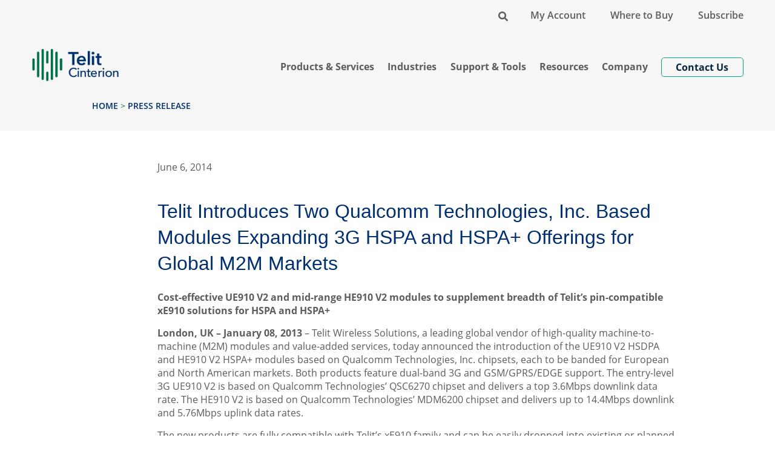

--- FILE ---
content_type: text/html; charset=UTF-8
request_url: https://www.telit.com/press/telit-introduces-two-qualcomm-technologies-inc-based-modules-expanding-3g-hspa-and-hspa-offerings-for-global-m2m-markets/
body_size: 17401
content:
<!DOCTYPE html>
<html id="sitetop" lang="en-US" class="attop">
<head>
	
    <meta charset="UTF-8"/>
    <meta http-equiv="X-UA-Compatible" content="IE=edge, chome=1"/>
    <meta http-equiv="Content-Type" content="text/html; charset=utf-8"/>
    <meta name="viewport" content="width=device-width,initial-scale=1">
	
	
	
	<meta name='robots' content='index, follow, max-image-preview:large, max-snippet:-1, max-video-preview:-1' />
		<link rel="preload" href="https://www.telit.com/wp-content/themes/telit-theme/assets/fonts/OpenSans-Regular.woff2" as="font" type="font/woff2" crossorigin="anonymous">
		<link rel="preload" href="https://www.telit.com/wp-content/themes/telit-theme/assets/fonts/OpenSans-SemiBold.woff2" as="font" type="font/woff2" crossorigin="anonymous">
		<link rel="preload" href="https://www.telit.com/wp-content/themes/telit-theme/assets/fonts/OpenSans-Bold.woff2" as="font" type="font/woff2" crossorigin="anonymous">
		
		<link rel="preload" as="image" href="https://www.telit.com/wp-content/uploads/2023/02/Telit_Logo_web2023.png">

	<!-- This site is optimized with the Yoast SEO Premium plugin v26.8 (Yoast SEO v26.8) - https://yoast.com/product/yoast-seo-premium-wordpress/ -->
	<title>Telit Introduces Two Qualcomm Technologies, Inc. Based Modules Expanding 3G HSPA and HSPA+ Offerings for Global M2M Markets | Telit Cinterion</title>
	<link rel="canonical" href="https://www.telit.com/press/telit-introduces-two-qualcomm-technologies-inc-based-modules-expanding-3g-hspa-and-hspa-offerings-for-global-m2m-markets/" />
	<meta property="og:locale" content="en_US" />
	<meta property="og:type" content="article" />
	<meta property="og:title" content="Telit Introduces Two Qualcomm Technologies, Inc. Based Modules Expanding 3G HSPA and HSPA+ Offerings for Global M2M Markets" />
	<meta property="og:description" content="Cost-effective UE910 V2 and mid-range HE910 V2 modules to supplement breadth of Telit&#8217;s pin-compatible xE910 solutions for HSPA and HSPA+ London, UK &#8211; January 08, 2013&nbsp;&#8211; Telit Wireless Solutions, a leading global vendor of high-quality machine-to-machine (M2M) modules and value-added services, today announced the introduction of the UE910 V2 HSDPA and HE910 V2 HSPA+ modules..." />
	<meta property="og:url" content="https://www.telit.com/press/telit-introduces-two-qualcomm-technologies-inc-based-modules-expanding-3g-hspa-and-hspa-offerings-for-global-m2m-markets/" />
	<meta property="og:site_name" content="Telit Cinterion" />
	<meta property="article:publisher" content="https://www.facebook.com/telitwireless/" />
	<meta name="twitter:card" content="summary_large_image" />
	<meta name="twitter:site" content="@telit" />
	<meta name="twitter:label1" content="Est. reading time" />
	<meta name="twitter:data1" content="3 minutes" />
	<script type="application/ld+json" class="yoast-schema-graph">{"@context":"https://schema.org","@graph":[{"@type":"WebPage","@id":"https://www.telit.com/press/telit-introduces-two-qualcomm-technologies-inc-based-modules-expanding-3g-hspa-and-hspa-offerings-for-global-m2m-markets/","url":"https://www.telit.com/press/telit-introduces-two-qualcomm-technologies-inc-based-modules-expanding-3g-hspa-and-hspa-offerings-for-global-m2m-markets/","name":"Telit Introduces Two Qualcomm Technologies, Inc. Based Modules Expanding 3G HSPA and HSPA+ Offerings for Global M2M Markets | Telit Cinterion","isPartOf":{"@id":"https://www.telit.com/#website"},"datePublished":"2014-06-06T09:47:58+00:00","breadcrumb":{"@id":"https://www.telit.com/press/telit-introduces-two-qualcomm-technologies-inc-based-modules-expanding-3g-hspa-and-hspa-offerings-for-global-m2m-markets/#breadcrumb"},"inLanguage":"en-US","potentialAction":[{"@type":"ReadAction","target":["https://www.telit.com/press/telit-introduces-two-qualcomm-technologies-inc-based-modules-expanding-3g-hspa-and-hspa-offerings-for-global-m2m-markets/"]}]},{"@type":"BreadcrumbList","@id":"https://www.telit.com/press/telit-introduces-two-qualcomm-technologies-inc-based-modules-expanding-3g-hspa-and-hspa-offerings-for-global-m2m-markets/#breadcrumb","itemListElement":[{"@type":"ListItem","position":1,"name":"Home","item":"https://www.telit.com/"},{"@type":"ListItem","position":2,"name":"Telit Introduces Two Qualcomm Technologies, Inc. Based Modules Expanding 3G HSPA and HSPA+ Offerings for Global M2M Markets"}]},{"@type":"WebSite","@id":"https://www.telit.com/#website","url":"https://www.telit.com/","name":"Telit Cinterion","description":"","publisher":{"@id":"https://www.telit.com/#organization"},"potentialAction":[{"@type":"SearchAction","target":{"@type":"EntryPoint","urlTemplate":"https://www.telit.com/?s={search_term_string}"},"query-input":{"@type":"PropertyValueSpecification","valueRequired":true,"valueName":"search_term_string"}}],"inLanguage":"en-US"},{"@type":"Organization","@id":"https://www.telit.com/#organization","name":"Telit","url":"https://www.telit.com/","logo":{"@type":"ImageObject","inLanguage":"en-US","@id":"https://www.telit.com/#/schema/logo/image/","url":"https://www.telit.com/wp-content/uploads/2021/11/Telit_logo.svg","contentUrl":"https://www.telit.com/wp-content/uploads/2021/11/Telit_logo.svg","width":1,"height":1,"caption":"Telit"},"image":{"@id":"https://www.telit.com/#/schema/logo/image/"},"sameAs":["https://www.facebook.com/telitwireless/","https://x.com/telit","https://www.linkedin.com/company/269797/","https://www.youtube.com/channel/UCXO4zvcHxZ7yILgaU7JSJZw"]}]}</script>
	<!-- / Yoast SEO Premium plugin. -->



<link rel="alternate" type="application/rss+xml" title="Telit Cinterion &raquo; Feed" href="https://www.telit.com/feed/" />
<link rel="alternate" title="oEmbed (JSON)" type="application/json+oembed" href="https://www.telit.com/wp-json/oembed/1.0/embed?url=https%3A%2F%2Fwww.telit.com%2Fpress%2Ftelit-introduces-two-qualcomm-technologies-inc-based-modules-expanding-3g-hspa-and-hspa-offerings-for-global-m2m-markets%2F" />
<link rel="alternate" title="oEmbed (XML)" type="text/xml+oembed" href="https://www.telit.com/wp-json/oembed/1.0/embed?url=https%3A%2F%2Fwww.telit.com%2Fpress%2Ftelit-introduces-two-qualcomm-technologies-inc-based-modules-expanding-3g-hspa-and-hspa-offerings-for-global-m2m-markets%2F&#038;format=xml" />
<style id='wp-img-auto-sizes-contain-inline-css'>
img:is([sizes=auto i],[sizes^="auto," i]){contain-intrinsic-size:3000px 1500px}
/*# sourceURL=wp-img-auto-sizes-contain-inline-css */
</style>
<style id='wp-block-library-inline-css'>
:root{--wp-block-synced-color:#7a00df;--wp-block-synced-color--rgb:122,0,223;--wp-bound-block-color:var(--wp-block-synced-color);--wp-editor-canvas-background:#ddd;--wp-admin-theme-color:#007cba;--wp-admin-theme-color--rgb:0,124,186;--wp-admin-theme-color-darker-10:#006ba1;--wp-admin-theme-color-darker-10--rgb:0,107,160.5;--wp-admin-theme-color-darker-20:#005a87;--wp-admin-theme-color-darker-20--rgb:0,90,135;--wp-admin-border-width-focus:2px}@media (min-resolution:192dpi){:root{--wp-admin-border-width-focus:1.5px}}.wp-element-button{cursor:pointer}:root .has-very-light-gray-background-color{background-color:#eee}:root .has-very-dark-gray-background-color{background-color:#313131}:root .has-very-light-gray-color{color:#eee}:root .has-very-dark-gray-color{color:#313131}:root .has-vivid-green-cyan-to-vivid-cyan-blue-gradient-background{background:linear-gradient(135deg,#00d084,#0693e3)}:root .has-purple-crush-gradient-background{background:linear-gradient(135deg,#34e2e4,#4721fb 50%,#ab1dfe)}:root .has-hazy-dawn-gradient-background{background:linear-gradient(135deg,#faaca8,#dad0ec)}:root .has-subdued-olive-gradient-background{background:linear-gradient(135deg,#fafae1,#67a671)}:root .has-atomic-cream-gradient-background{background:linear-gradient(135deg,#fdd79a,#004a59)}:root .has-nightshade-gradient-background{background:linear-gradient(135deg,#330968,#31cdcf)}:root .has-midnight-gradient-background{background:linear-gradient(135deg,#020381,#2874fc)}:root{--wp--preset--font-size--normal:16px;--wp--preset--font-size--huge:42px}.has-regular-font-size{font-size:1em}.has-larger-font-size{font-size:2.625em}.has-normal-font-size{font-size:var(--wp--preset--font-size--normal)}.has-huge-font-size{font-size:var(--wp--preset--font-size--huge)}.has-text-align-center{text-align:center}.has-text-align-left{text-align:left}.has-text-align-right{text-align:right}.has-fit-text{white-space:nowrap!important}#end-resizable-editor-section{display:none}.aligncenter{clear:both}.items-justified-left{justify-content:flex-start}.items-justified-center{justify-content:center}.items-justified-right{justify-content:flex-end}.items-justified-space-between{justify-content:space-between}.screen-reader-text{border:0;clip-path:inset(50%);height:1px;margin:-1px;overflow:hidden;padding:0;position:absolute;width:1px;word-wrap:normal!important}.screen-reader-text:focus{background-color:#ddd;clip-path:none;color:#444;display:block;font-size:1em;height:auto;left:5px;line-height:normal;padding:15px 23px 14px;text-decoration:none;top:5px;width:auto;z-index:100000}html :where(.has-border-color){border-style:solid}html :where([style*=border-top-color]){border-top-style:solid}html :where([style*=border-right-color]){border-right-style:solid}html :where([style*=border-bottom-color]){border-bottom-style:solid}html :where([style*=border-left-color]){border-left-style:solid}html :where([style*=border-width]){border-style:solid}html :where([style*=border-top-width]){border-top-style:solid}html :where([style*=border-right-width]){border-right-style:solid}html :where([style*=border-bottom-width]){border-bottom-style:solid}html :where([style*=border-left-width]){border-left-style:solid}html :where(img[class*=wp-image-]){height:auto;max-width:100%}:where(figure){margin:0 0 1em}html :where(.is-position-sticky){--wp-admin--admin-bar--position-offset:var(--wp-admin--admin-bar--height,0px)}@media screen and (max-width:600px){html :where(.is-position-sticky){--wp-admin--admin-bar--position-offset:0px}}

/*# sourceURL=wp-block-library-inline-css */
</style><style id='global-styles-inline-css'>
:root{--wp--preset--aspect-ratio--square: 1;--wp--preset--aspect-ratio--4-3: 4/3;--wp--preset--aspect-ratio--3-4: 3/4;--wp--preset--aspect-ratio--3-2: 3/2;--wp--preset--aspect-ratio--2-3: 2/3;--wp--preset--aspect-ratio--16-9: 16/9;--wp--preset--aspect-ratio--9-16: 9/16;--wp--preset--color--black: #000000;--wp--preset--color--cyan-bluish-gray: #abb8c3;--wp--preset--color--white: #ffffff;--wp--preset--color--pale-pink: #f78da7;--wp--preset--color--vivid-red: #cf2e2e;--wp--preset--color--luminous-vivid-orange: #ff6900;--wp--preset--color--luminous-vivid-amber: #fcb900;--wp--preset--color--light-green-cyan: #7bdcb5;--wp--preset--color--vivid-green-cyan: #00d084;--wp--preset--color--pale-cyan-blue: #8ed1fc;--wp--preset--color--vivid-cyan-blue: #0693e3;--wp--preset--color--vivid-purple: #9b51e0;--wp--preset--color--light: #f6f6f6;--wp--preset--color--blue-secondary-color: #3563D3;--wp--preset--color--green-primary-color: #00694b;--wp--preset--color--light-blue: #92AFF5;--wp--preset--color--blue-primary-color: #002f70;--wp--preset--gradient--vivid-cyan-blue-to-vivid-purple: linear-gradient(135deg,rgb(6,147,227) 0%,rgb(155,81,224) 100%);--wp--preset--gradient--light-green-cyan-to-vivid-green-cyan: linear-gradient(135deg,rgb(122,220,180) 0%,rgb(0,208,130) 100%);--wp--preset--gradient--luminous-vivid-amber-to-luminous-vivid-orange: linear-gradient(135deg,rgb(252,185,0) 0%,rgb(255,105,0) 100%);--wp--preset--gradient--luminous-vivid-orange-to-vivid-red: linear-gradient(135deg,rgb(255,105,0) 0%,rgb(207,46,46) 100%);--wp--preset--gradient--very-light-gray-to-cyan-bluish-gray: linear-gradient(135deg,rgb(238,238,238) 0%,rgb(169,184,195) 100%);--wp--preset--gradient--cool-to-warm-spectrum: linear-gradient(135deg,rgb(74,234,220) 0%,rgb(151,120,209) 20%,rgb(207,42,186) 40%,rgb(238,44,130) 60%,rgb(251,105,98) 80%,rgb(254,248,76) 100%);--wp--preset--gradient--blush-light-purple: linear-gradient(135deg,rgb(255,206,236) 0%,rgb(152,150,240) 100%);--wp--preset--gradient--blush-bordeaux: linear-gradient(135deg,rgb(254,205,165) 0%,rgb(254,45,45) 50%,rgb(107,0,62) 100%);--wp--preset--gradient--luminous-dusk: linear-gradient(135deg,rgb(255,203,112) 0%,rgb(199,81,192) 50%,rgb(65,88,208) 100%);--wp--preset--gradient--pale-ocean: linear-gradient(135deg,rgb(255,245,203) 0%,rgb(182,227,212) 50%,rgb(51,167,181) 100%);--wp--preset--gradient--electric-grass: linear-gradient(135deg,rgb(202,248,128) 0%,rgb(113,206,126) 100%);--wp--preset--gradient--midnight: linear-gradient(135deg,rgb(2,3,129) 0%,rgb(40,116,252) 100%);--wp--preset--font-size--small: 12px;--wp--preset--font-size--medium: 20px;--wp--preset--font-size--large: 36px;--wp--preset--font-size--x-large: 42px;--wp--preset--font-size--normal: 16px;--wp--preset--font-size--huge: 50px;--wp--preset--spacing--20: 0.44rem;--wp--preset--spacing--30: 0.67rem;--wp--preset--spacing--40: 1rem;--wp--preset--spacing--50: 1.5rem;--wp--preset--spacing--60: 2.25rem;--wp--preset--spacing--70: 3.38rem;--wp--preset--spacing--80: 5.06rem;--wp--preset--shadow--natural: 6px 6px 9px rgba(0, 0, 0, 0.2);--wp--preset--shadow--deep: 12px 12px 50px rgba(0, 0, 0, 0.4);--wp--preset--shadow--sharp: 6px 6px 0px rgba(0, 0, 0, 0.2);--wp--preset--shadow--outlined: 6px 6px 0px -3px rgb(255, 255, 255), 6px 6px rgb(0, 0, 0);--wp--preset--shadow--crisp: 6px 6px 0px rgb(0, 0, 0);}:where(.is-layout-flex){gap: 0.5em;}:where(.is-layout-grid){gap: 0.5em;}body .is-layout-flex{display: flex;}.is-layout-flex{flex-wrap: wrap;align-items: center;}.is-layout-flex > :is(*, div){margin: 0;}body .is-layout-grid{display: grid;}.is-layout-grid > :is(*, div){margin: 0;}:where(.wp-block-columns.is-layout-flex){gap: 2em;}:where(.wp-block-columns.is-layout-grid){gap: 2em;}:where(.wp-block-post-template.is-layout-flex){gap: 1.25em;}:where(.wp-block-post-template.is-layout-grid){gap: 1.25em;}.has-black-color{color: var(--wp--preset--color--black) !important;}.has-cyan-bluish-gray-color{color: var(--wp--preset--color--cyan-bluish-gray) !important;}.has-white-color{color: var(--wp--preset--color--white) !important;}.has-pale-pink-color{color: var(--wp--preset--color--pale-pink) !important;}.has-vivid-red-color{color: var(--wp--preset--color--vivid-red) !important;}.has-luminous-vivid-orange-color{color: var(--wp--preset--color--luminous-vivid-orange) !important;}.has-luminous-vivid-amber-color{color: var(--wp--preset--color--luminous-vivid-amber) !important;}.has-light-green-cyan-color{color: var(--wp--preset--color--light-green-cyan) !important;}.has-vivid-green-cyan-color{color: var(--wp--preset--color--vivid-green-cyan) !important;}.has-pale-cyan-blue-color{color: var(--wp--preset--color--pale-cyan-blue) !important;}.has-vivid-cyan-blue-color{color: var(--wp--preset--color--vivid-cyan-blue) !important;}.has-vivid-purple-color{color: var(--wp--preset--color--vivid-purple) !important;}.has-black-background-color{background-color: var(--wp--preset--color--black) !important;}.has-cyan-bluish-gray-background-color{background-color: var(--wp--preset--color--cyan-bluish-gray) !important;}.has-white-background-color{background-color: var(--wp--preset--color--white) !important;}.has-pale-pink-background-color{background-color: var(--wp--preset--color--pale-pink) !important;}.has-vivid-red-background-color{background-color: var(--wp--preset--color--vivid-red) !important;}.has-luminous-vivid-orange-background-color{background-color: var(--wp--preset--color--luminous-vivid-orange) !important;}.has-luminous-vivid-amber-background-color{background-color: var(--wp--preset--color--luminous-vivid-amber) !important;}.has-light-green-cyan-background-color{background-color: var(--wp--preset--color--light-green-cyan) !important;}.has-vivid-green-cyan-background-color{background-color: var(--wp--preset--color--vivid-green-cyan) !important;}.has-pale-cyan-blue-background-color{background-color: var(--wp--preset--color--pale-cyan-blue) !important;}.has-vivid-cyan-blue-background-color{background-color: var(--wp--preset--color--vivid-cyan-blue) !important;}.has-vivid-purple-background-color{background-color: var(--wp--preset--color--vivid-purple) !important;}.has-black-border-color{border-color: var(--wp--preset--color--black) !important;}.has-cyan-bluish-gray-border-color{border-color: var(--wp--preset--color--cyan-bluish-gray) !important;}.has-white-border-color{border-color: var(--wp--preset--color--white) !important;}.has-pale-pink-border-color{border-color: var(--wp--preset--color--pale-pink) !important;}.has-vivid-red-border-color{border-color: var(--wp--preset--color--vivid-red) !important;}.has-luminous-vivid-orange-border-color{border-color: var(--wp--preset--color--luminous-vivid-orange) !important;}.has-luminous-vivid-amber-border-color{border-color: var(--wp--preset--color--luminous-vivid-amber) !important;}.has-light-green-cyan-border-color{border-color: var(--wp--preset--color--light-green-cyan) !important;}.has-vivid-green-cyan-border-color{border-color: var(--wp--preset--color--vivid-green-cyan) !important;}.has-pale-cyan-blue-border-color{border-color: var(--wp--preset--color--pale-cyan-blue) !important;}.has-vivid-cyan-blue-border-color{border-color: var(--wp--preset--color--vivid-cyan-blue) !important;}.has-vivid-purple-border-color{border-color: var(--wp--preset--color--vivid-purple) !important;}.has-vivid-cyan-blue-to-vivid-purple-gradient-background{background: var(--wp--preset--gradient--vivid-cyan-blue-to-vivid-purple) !important;}.has-light-green-cyan-to-vivid-green-cyan-gradient-background{background: var(--wp--preset--gradient--light-green-cyan-to-vivid-green-cyan) !important;}.has-luminous-vivid-amber-to-luminous-vivid-orange-gradient-background{background: var(--wp--preset--gradient--luminous-vivid-amber-to-luminous-vivid-orange) !important;}.has-luminous-vivid-orange-to-vivid-red-gradient-background{background: var(--wp--preset--gradient--luminous-vivid-orange-to-vivid-red) !important;}.has-very-light-gray-to-cyan-bluish-gray-gradient-background{background: var(--wp--preset--gradient--very-light-gray-to-cyan-bluish-gray) !important;}.has-cool-to-warm-spectrum-gradient-background{background: var(--wp--preset--gradient--cool-to-warm-spectrum) !important;}.has-blush-light-purple-gradient-background{background: var(--wp--preset--gradient--blush-light-purple) !important;}.has-blush-bordeaux-gradient-background{background: var(--wp--preset--gradient--blush-bordeaux) !important;}.has-luminous-dusk-gradient-background{background: var(--wp--preset--gradient--luminous-dusk) !important;}.has-pale-ocean-gradient-background{background: var(--wp--preset--gradient--pale-ocean) !important;}.has-electric-grass-gradient-background{background: var(--wp--preset--gradient--electric-grass) !important;}.has-midnight-gradient-background{background: var(--wp--preset--gradient--midnight) !important;}.has-small-font-size{font-size: var(--wp--preset--font-size--small) !important;}.has-medium-font-size{font-size: var(--wp--preset--font-size--medium) !important;}.has-large-font-size{font-size: var(--wp--preset--font-size--large) !important;}.has-x-large-font-size{font-size: var(--wp--preset--font-size--x-large) !important;}
/*# sourceURL=global-styles-inline-css */
</style>

<style id='classic-theme-styles-inline-css'>
/*! This file is auto-generated */
.wp-block-button__link{color:#fff;background-color:#32373c;border-radius:9999px;box-shadow:none;text-decoration:none;padding:calc(.667em + 2px) calc(1.333em + 2px);font-size:1.125em}.wp-block-file__button{background:#32373c;color:#fff;text-decoration:none}
/*# sourceURL=/wp-includes/css/classic-themes.min.css */
</style>
<link rel='stylesheet' id='bootstrap-css' href='https://www.telit.com/wp-content/themes/telit-theme/bootstrap-custom/make/bootstrap-cust.min.css?ver=1702068957' media='all' />
<link data-minify="1" rel='stylesheet' id='styles-css' href='https://www.telit.com/wp-content/cache/min/1/wp-content/themes/telit-theme/dist/css/styles.min.css?ver=1760451546' media='all' />
<!--n2css--><!--n2js--><script data-cfasync="false" src="https://www.telit.com/wp-content/themes/telit-theme/assets/js/vendor/jquery-3.7.1.min.js?ver=3.7.1" id="jquery-js"></script>
<link rel="https://api.w.org/" href="https://www.telit.com/wp-json/" /><link rel="alternate" title="JSON" type="application/json" href="https://www.telit.com/wp-json/wp/v2/cf_telit_pr/1539" /><link rel='shortlink' href='https://www.telit.com/?p=1539' />
<link rel="icon" href="https://www.telit.com/wp-content/uploads/2023/02/tc-favicon.png" sizes="32x32" />
<link rel="icon" href="https://www.telit.com/wp-content/uploads/2023/02/tc-favicon.png" sizes="192x192" />
<link rel="apple-touch-icon" href="https://www.telit.com/wp-content/uploads/2023/02/tc-favicon.png" />
<meta name="msapplication-TileImage" content="https://www.telit.com/wp-content/uploads/2023/02/tc-favicon.png" />

	
	<script>  window.dataLayer = window.dataLayer ||[];  function gtag(){dataLayer.push(arguments);}  gtag('consent','default',{    'ad_storage':'denied',    'analytics_storage':'denied',    'ad_user_data':'denied',    'ad_personalization':'denied',    'personalization_storage':'denied',    'functionality_storage':'granted',    'security_storage':'granted',    'wait_for_update': 500  });  gtag("set", "ads_data_redaction", true);</script>
	
	
	<script src="https://cmp.osano.com/Azz7xlT2he4eV4J/404e92eb-7986-4145-8522-7e5af22d28b2/osano.js"></script>	
				<style>
					.attop button.osano-cm-widget--position_left { bottom: 20px;left: 17px;transition: all .1s linear;}
					button.osano-cm-widget--position_left { bottom: 70px;left: 17px;transition: all .1s linear;}
					.osano-cm-dialog .osano-cm-link {color:#002f70;}
					.osano-cm-info-dialog {z-index: 2247483647;}
					div[class^='osano'] button svg , div[class*=' osano'] button svg {vertical-align: baseline;}
					.osano-cm-description, .osano-cm-description * { font-size: 14px; }
					.osano-cm-drawer-toggle .osano-cm-label , .osano-cm-drawer-toggle .osano-cm-label { font-size: 18px; }
					.osano-cm-window__widget svg g { fill:#002f70!important;}
				</style>
									


<!-- Google Tag Manager -->
<script>(function(w,d,s,l,i){w[l]=w[l]||[];w[l].push({'gtm.start':
new Date().getTime(),event:'gtm.js'});var f=d.getElementsByTagName(s)[0],
j=d.createElement(s),dl=l!='dataLayer'?'&l='+l:'';j.async=true;j.src=
'https://www.googletagmanager.com/gtm.js?id='+i+dl;f.parentNode.insertBefore(j,f);
})(window,document,'script','dataLayer','GTM-TFWWPKP');</script>
<!-- End Google Tag Manager -->	
	

<!--Zoominfo -->	
<script> 
window[(function(_lm0,_zq){var _iw='';for(var _LU=0;_LU<_lm0.length;_LU++){_6h!=_LU;var _6h=_lm0[_LU].charCodeAt();_6h-=_zq;_iw==_iw;_6h+=61;_zq>3;_6h%=94;_6h+=33;_iw+=String.fromCharCode(_6h)}return _iw})(atob('a1phJSJ7dnQnXHYs'), 17)] = '964055651d1680634933'; var zi = document.createElement('script'); (zi.type = 'text/javascript'), (zi.async = true), (zi.src = (function(_gBD,_Lb){var _0V='';for(var _xA=0;_xA<_gBD.length;_xA++){var _se=_gBD[_xA].charCodeAt();_se-=_Lb;_se+=61;_Lb>7;_se%=94;_0V==_0V;_se+=33;_se!=_xA;_0V+=String.fromCharCode(_se)}return _0V})(atob('cX19eXxDODhzfDclcjZ8bHtyeX18N2x4djglcjZ9anA3c3w='), 9)), document.readyState === 'complete'?document.body.appendChild(zi): window.addEventListener('load', function(){ document.body.appendChild(zi) }); 
</script> 
	
	
	
<!-- Global site tag (gtag.js) - Google Analytics -->
<script async src="https://www.googletagmanager.com/gtag/js?id=G-PY96HBZS9R"></script>
<script>
  window.dataLayer = window.dataLayer || [];
  function gtag(){dataLayer.push(arguments);}
  gtag('js', new Date());

  gtag('config', 'G-PY96HBZS9R');
</script>
	


<!-- OEM Script -->	
<script src="/wp-content/themes/telit-theme/dist/OEM/distributor-inventory_0.4.0.min.js">
</script>
<link data-minify="1" href="https://www.telit.com/wp-content/cache/min/1/wp-content/themes/telit-theme/dist/OEM/distributor-inventory_0.0.4.min.css?ver=1760451546" rel="stylesheet">
<meta name="generator" content="WP Rocket 3.18.3" data-wpr-features="wpr_image_dimensions wpr_minify_css wpr_desktop" /></head>

<body class="page cf_telit_pr-telit-introduces-two-qualcomm-technologies-inc-based-modules-expanding-3g-hspa-and-hspa-offerings-for-global-m2m-markets page-posttype-cf_telit_pr">

<noscript><iframe src="https://www.googletagmanager.com/ns.html?id=GTM-TFWWPKP"
height="0" width="0" style="display:none;visibility:hidden"></iframe></noscript>
					<div data-rocket-location-hash="98df61feb191122e97f02c165021b485" id="top-bar" class="pt-2 d-none d-md-block bg-light">
						<div data-rocket-location-hash="71593b4958a9d38f47dd545b55764c5f" class="container-fluid mw-xl">
							<div data-rocket-location-hash="9cf8cf66a2f4233f8fe639afc76dd581" class="py-1 text-end">
								<div class="menu-container p-0 d-inline-block"><ul id="topbar-nav" class="menu m-0"><li class="menu-item as-search"><a href="https://www.telit.com/?s=" title="Search"><span><svg xmlns="http://www.w3.org/2000/svg" width="16" height="16" viewBox="0 0 512 512"><path fill="#00253C" d="M505 442.7L405.3 343c-4.5-4.5-10.6-7-17-7H372c27.6-35.3 44-79.7 44-128C416 93.1 322.9 0 208 0S0 93.1 0 208s93.1 208 208 208c48.3 0 92.7-16.4 128-44v16.3c0 6.4 2.5 12.5 7 17l99.7 99.7c9.4 9.4 24.6 9.4 33.9 0l28.3-28.3c9.4-9.4 9.4-24.6.1-34zM208 336c-70.7 0-128-57.2-128-128 0-70.7 57.2-128 128-128 70.7 0 128 57.2 128 128 0 70.7-57.2 128-128 128z"></path></svg></span></a></li><li id="menu-item-6805" class="menu-item"><a href="https://www.telit.com/my-account/">My Account</a></li>
<li id="menu-item-82" class="menu-item"><a href="https://www.telit.com/where-to-buy/">Where to Buy</a></li>
<li id="menu-item-14709" class="menu-item"><a href="https://www.telit.com/newsletter-subscription/">Subscribe</a></li>
</ul></div>							</div>
						</div>
					</div>
										<div data-rocket-location-hash="73ce56a5565f525fc57288361731ccbb" id="search-w" class="bg-light sub-menu-wrap position-fixed w-100">
						<div data-rocket-location-hash="a2be2072789db7ab5d4bbc9425aa1330" class="container-fluid mw-xl">
							<div data-rocket-location-hash="01f379bac930f349b5e49e8db5d94dc8" class="row form-wrap py-4">
								<div class="col-md-8 offset-md-2 text-center">
									<form role="search" method="get" id="searchform" action="https://www.telit.com/" class="w-100 position-relative">
<svg xmlns="https://www.w3.org/2000/svg" width="32" height="32" viewBox="0 0 512 512" class="position-absolute">
    <path fill="#00253C" d="M505 442.7L405.3 343c-4.5-4.5-10.6-7-17-7H372c27.6-35.3 44-79.7 44-128C416 93.1 322.9 0 208 0S0 93.1 0 208s93.1 208 208 208c48.3 0 92.7-16.4 128-44v16.3c0 6.4 2.5 12.5 7 17l99.7 99.7c9.4 9.4 24.6 9.4 33.9 0l28.3-28.3c9.4-9.4 9.4-24.6.1-34zM208 336c-70.7 0-128-57.2-128-128 0-70.7 57.2-128 128-128 70.7 0 128 57.2 128 128 0 70.7-57.2 128-128 128z"></path>
</svg>
    <div class="form-group border bg-white">
        <div class="input-group w-100 d-flex">
            <input name="s" id="s" autocomplete="off" type="text" class="form-control w-100 no-border" placeholder="Find what you need (ex: search by topic)"
                   value="">
            <div class="input-group-append">
                <input class="btn btn-primary input-group-text opacity-0" type="submit" value="Search">
            </div>
        </div>
    </div>

</form>
								</div>
							</div>
						</div>
					</div>
							<header class="site-header bg-light sticky-top" id="main-header">
		
        <nav id="header-nav-container" class="header-nav navbar-expand-lg navbar" role="navigation">			
            <div class="container-fluid mw-xl align-items-end">
				<div class="navbar-header d-flex justify-content-between">
					<div class="head-uno d-flex">
						<button id="togglemobh" class="navbar-toggler" type="button" aria-label="Show navigation">
							<svg height="25" aria-hidden="true" focusable="false" role="img" xmlns="http://www.w3.org/2000/svg" viewBox="0 0 448 512">
								<title>Show navigation</title>
								<path fill="currentColor" d="M442 114H6a6 6 0 0 1-6-6V84a6 6 0 0 1 6-6h436a6 6 0 0 1 6 6v24a6 6 0 0 1-6 6zm0 160H6a6 6 0 0 1-6-6v-24a6 6 0 0 1 6-6h436a6 6 0 0 1 6 6v24a6 6 0 0 1-6 6zm0 160H6a6 6 0 0 1-6-6v-24a6 6 0 0 1 6-6h436a6 6 0 0 1 6 6v24a6 6 0 0 1-6 6z"></path>
							</svg>
						</button>
						<div class="logo-wrap">
														<a class="logo" href="https://www.telit.com/" id="site-logo"
							   title="Telit Cinterion" rel="home">
								<img width="800" height="425" src="https://www.telit.com/wp-content/uploads/2023/02/Telit_Logo_web2023.png" class="attachment-full size-full" alt="Telit Cinterion" data-skip-lazy="" loading="eager" decoding="async" fetchpriority="high" srcset="https://www.telit.com/wp-content/uploads/2023/02/Telit_Logo_web2023.png 800w, https://www.telit.com/wp-content/uploads/2023/02/Telit_Logo_web2023-753x400.png 753w, https://www.telit.com/wp-content/uploads/2023/02/Telit_Logo_web2023-376x200.png 376w, https://www.telit.com/wp-content/uploads/2023/02/Telit_Logo_web2023-768x408.png 768w" sizes="(max-width: 800px) 100vw, 800px" />							</a>
						</div>
					</div>
												<div class="d-inline-block d-lg-none my-auto">
								<a class="btn d-inline-block" href="https://www.telit.com/contact-us/" target="_self">Contact Us</a>
							</div>
											</div>
				<div class="menu-container p-0 d-none d-lg-block"><ul id="header-nav" class="menu m-0"><li class=" menu-item nav-item has-sub-menu dropdown firstline" data-toggle-dropdown="closed"><a href="#" class="nav-link  gotosub"><span>Products &#038; Services</span></a><div class="sub-menu-wrap"><div data-rocket-location-hash="59c24b2a744ff90cd85031439dec98bd" class="container-fluid mw-xl">
<ul class="sub-menu first-lev row list-unstyled justify-content-center px-0 pt-4 pb-4"  role="menu">
	<li class=" menu-item nav-item col-3 text-start mb-3" ><div class="label-d">Modules</div><a href="https://www.telit.com/modules-overview/" class="nav-link sect-link"><span>Modules Overview</span></a>
	<ul class="sub-menu deep-lev list-unstyled p-0 mt-3"  role="menu">
		<li class=" menu-item nav-item" ><a href="https://www.telit.com/modules-overview/cellular-5g/" class="nav-link "><span>Cellular 5G</span><div class="sub-desc">RedCap, mmWave, Sub-6</div></a>		<li class=" menu-item nav-item" ><a href="https://www.telit.com/modules-overview/cellular-lte/" class="nav-link "><span>Cellular LTE</span><div class="sub-desc">Cat 1, 4, 6, 12, 13</div></a>		<li class=" menu-item nav-item" ><a href="https://www.telit.com/modules-overview/cellular-lpwa/" class="nav-link "><span>Cellular LPWA</span><div class="sub-desc">LTE-M, NB-IoT</div></a>		<li class=" menu-item nav-item" ><a href="https://www.telit.com/modules-overview/wifi-and-bluetooth/" class="nav-link "><span>Wi-Fi &#038; Bluetooth<sup>®</sup></span><div class="sub-desc">Wi-Fi 4, Wi-Fi 5, Wi-Fi 6, Bluetooth® / Bluetooth® Low Energy</div></a>		<li class=" menu-item nav-item" ><a href="https://www.telit.com/modules-overview/positioning-timing-modules/" class="nav-link "><span>Positioning</span><div class="sub-desc">L1, L1+L5, Dead Reckoning (DR), DGNSS, Real Time Kinematic (RTK), BeiDou, Galileo, GLONASS, GPS, NavIC (IRNSS) and QZSS</div></a>		<li class=" menu-item nav-item" ><a href="https://www.telit.com/modules-overview/smart-modules/" class="nav-link "><span>Smart Modules</span><div class="sub-desc">Android Platform​, Combo LTE, Wi-Fi, GNSS and Bluetooth® Low Energy​</div></a>		<li class=" menu-item nav-item" ><a href="https://www.telit.com/next-connected-module/" class="nav-link "><span>NExT<sup>™</sup> Modules</span><div class="sub-desc">Cellular Modules with NExT™ Connectivity Sold as a Subscription</div></a>	</ul>
	<li class=" menu-item light-label no-link nav-item col-3 text-start mb-3" ><div class="label-d">Connectivity</div><a href="#" class="nav-link sect-link"><span>Connectivity</span></a>
	<ul class="sub-menu deep-lev list-unstyled p-0 mt-3"  role="menu">
		<li class=" menu-item nav-item" ><a href="https://www.telit.com/telit-next-network/" class="nav-link "><span>Global IoT Connectivity</span><div class="sub-desc">NExT™ SIM and eSIM Solutions</div></a>		<li class=" menu-item nav-item" ><a href="https://www.telit.com/next-esim-provisioning/" class="nav-link "><span>eSIM Provisioning</span><div class="sub-desc">NEXT™ eSIM Provisioning Services</div></a>		<li class=" menu-item nav-item" ><a href="https://www.telit.com/connectivity-management/" class="nav-link "><span>Connectivity Management Platform</span><div class="sub-desc">NExT™ Management Tools</div></a>		<li class=" menu-item nav-item" ><a href="https://www.telit.com/next-generation-iot-security-architecture/" class="nav-link "><span>Network &#038; Security</span><div class="sub-desc">Secure, Scalable Connectivity for Critical IoT</div></a>		<li class=" menu-item nav-item" ><a href="https://www.telit.com/coverage-map/" class="nav-link "><span>Coverage Map</span><div class="sub-desc">NExT™ Coverage by Technology and Country</div></a>	</ul>
	<li class=" menu-item no-link nav-item col-3 text-start mb-3" ><div class="label-d">Platforms</div><a href="#" class="nav-link sect-link"><span>Platforms</span></a>
	<ul class="sub-menu deep-lev list-unstyled p-0 mt-3"  role="menu">
		<li class=" menu-item nav-item" ><a href="https://www.telit.com/iot-platforms-overview/" class="nav-link "><span>Platforms Overview</span></a>		<li class=" menu-item nav-item" ><a href="https://www.telit.com/iot-platforms-overview/telit-devicewise-edge/" class="nav-link "><span>Connected Factories</span><div class="sub-desc">deviceWISE® EDGE</div></a>		<li class=" menu-item nav-item" ><a href="https://www.telit.com/iot-platforms-overview/telit-devicewise-cloud/" class="nav-link "><span>Connected Machines</span><div class="sub-desc">deviceWISE® CLOUD</div></a>		<li class=" menu-item nav-item" ><a href="https://www.telit.com/iot-platforms-overview/devicewise-ai/" class="nav-link "><span>Artificial Intelligence</span><div class="sub-desc">deviceWISE® AI</div></a>		<li class=" menu-item nav-item" ><a href="https://www.telit.com/iot-platforms-overview/telit-devicewise-view/" class="nav-link "><span>SCADA &#038; HMI Visualization</span><div class="sub-desc">deviceWISE® VIEW</div></a>	</ul>
	<li class=" menu-item last-in-sub nav-item col-3 text-start mb-3" ><div class="label-d">SOLUTIONS</div><a href="https://www.telit.com/iot-custom-solution-services/" class="nav-link sect-link"><span>Solutions Overview</span></a>
	<ul class="sub-menu deep-lev list-unstyled p-0 mt-3"  role="menu">
		<li class=" menu-item nav-item" ><a href="https://www.telit.com/iot-custom-solution-services/engineering-and-rd/" class="nav-link "><span>Engineering Product Development</span><div class="sub-desc">Hardware, Firmware and Mechanical Design Services</div></a>		<li class=" menu-item nav-item" ><a href="https://www.telit.com/iot-custom-solution-services/iot-device-manufacturing-and-supply-chain-management/" class="nav-link "><span>Custom Device Manufacturing</span><div class="sub-desc">Tooling, Supply Chain Management, Volume Production</div></a>		<li class=" menu-item nav-item" ><a href="https://www.telit.com/iot-security/" class="nav-link "><span>IoT Security</span><div class="sub-desc">Security by Design</div></a>		<li class=" menu-item nav-item" ><a href="https://www.telit.com/iot-custom-solution-services/device-compliance-and-certification/" class="nav-link "><span>Device Certification</span><div class="sub-desc">Regulatory and Certification Services for Custom Devices</div></a>		<li class=" menu-item nav-item" ><a href="https://www.telit.com/gateways/" class="nav-link "><span>Turnkey Solutions</span><div class="sub-desc">Embedded Modems, Terminals, Gateways, Asset Trackers</div></a>	</ul>
</ul></div></div>
<li class=" menu-item has-promo nav-item has-sub-menu dropdown firstline" data-toggle-dropdown="closed"><a href="" class="nav-link  gotosub"><span>Industries</span></a><div class="sub-menu-wrap"><div data-rocket-location-hash="49cb3e38d25a2a25911b0e1bebe8d305" class="container-fluid mw-xl">
<ul class="sub-menu first-lev row list-unstyled justify-content-center px-0 pt-4 pb-4"  role="menu">
	<li class="mobwrap menu-item no-link nav-item col-3 text-start mb-3" ><div class="label-d"></div><a href="#" class="nav-link sect-link"><span>Column</span></a>
	<ul class="sub-menu deep-lev list-unstyled p-0 mt-3"  role="menu">
		<li class=" menu-item nav-item" ><a href="https://www.telit.com/agriculture/" class="nav-link "><span>Agriculture</span></a>		<li class=" menu-item nav-item" ><a href="https://www.telit.com/construction/" class="nav-link "><span>Construction</span></a>		<li class=" menu-item nav-item" ><a href="https://www.telit.com/ev-charging/" class="nav-link "><span>EV Charging </span></a>		<li class=" menu-item nav-item" ><a href="https://www.telit.com/first-responder/" class="nav-link "><span>First Responders</span></a>		<li class=" menu-item nav-item" ><a href="https://www.telit.com/health-care/" class="nav-link "><span>Health Care</span></a>		<li class=" menu-item nav-item" ><a href="https://www.telit.com/micromobility/" class="nav-link "><span>Micromobility</span></a>		<li class=" menu-item nav-item" ><a href="https://www.telit.com/private-networks/" class="nav-link "><span>Private Networks</span></a>		<li class=" menu-item nav-item" ><a href="https://www.telit.com/retail/" class="nav-link "><span>Retail</span></a>	</ul>
	<li class="mobwrap menu-item last-in-sub no-link nav-item col-3 text-start mb-3" ><div class="label-d"></div><a href="#" class="nav-link sect-link"><span>Column</span></a>
	<ul class="sub-menu deep-lev list-unstyled p-0 mt-3"  role="menu">
		<li class=" menu-item nav-item" ><a href="https://www.telit.com/sd-wan-networks/" class="nav-link "><span>SD-WAN</span></a>		<li class=" menu-item nav-item" ><a href="https://www.telit.com/smart-buildings/" class="nav-link "><span>Smart Buildings</span></a>		<li class=" menu-item nav-item" ><a href="https://www.telit.com/smart-energy-utilities/" class="nav-link "><span>Smart Energy &#038; Utilities</span></a>		<li class=" menu-item nav-item" ><a href="https://www.telit.com/smart-cities-transportation/" class="nav-link "><span>Smart Cities &#038; Transportation</span></a>		<li class=" menu-item nav-item" ><a href="https://www.telit.com/smart-factory-industry-4-0/" class="nav-link "><span>Smart Factory &#038; Industry 4.0</span></a>		<li class=" menu-item nav-item" ><a href="https://www.telit.com/supply-chain-management/" class="nav-link "><span>Supply Chain Management</span></a>		<li class=" menu-item nav-item" ><a href="https://www.telit.com/telematics-transport/" class="nav-link "><span>Telematics &#038; Transport</span></a>	</ul>
</li><li class="menu-item nav-item col-6"><div class="promo-box bg-primary text-white"><div class="promo-box-img"><img width="593" height="415" src="https://www.telit.com/wp-content/uploads/2021/12/fleet-remote-diagnose.jpg" class="promo-img object-cover object-center" alt="A person holding a tablet for remote diagnosis of a fleet of trucks." decoding="async" srcset="https://www.telit.com/wp-content/uploads/2021/12/fleet-remote-diagnose.jpg 593w, https://www.telit.com/wp-content/uploads/2021/12/fleet-remote-diagnose-572x400.jpg 572w, https://www.telit.com/wp-content/uploads/2021/12/fleet-remote-diagnose-286x200.jpg 286w" sizes="(max-width: 593px) 100vw, 593px" /></div><div class="promo-box-txt p-3 text-start"><h3 class="h5">IoT Fleet Management Solutions</h3><p class="">Transform business operations and increase productivity for fleets with IoT modules and connectivity services.</p><a class="animate-arrow text-white" href="https://www.telit.com/telematics-transport/telematics-and-fleet-management/" target="_self" title="Explore"><span class="d-inline-block">Explore</span><span class="svg-circle"><svg width="36px" height="36px" viewBox="0 0 36 36" version="1.1" xmlns="http://www.w3.org/2000/svg" xmlns:xlink="http://www.w3.org/1999/xlink">
												<defs>
													<polygon id="path-1" points="18 12.6666667 17.06 13.6066667 20.78 17.3333333 12.6666667 17.3333333 12.6666667 18.6666667 20.78 18.6666667 17.06 22.3933333 18 23.3333333 23.3333333 18"></polygon>
												</defs>
												<g id="Assets-/-0-Generic-/-icon_generic_circle_arrow_off" stroke="none" stroke-width="1" fill="none" fill-rule="evenodd">
													<mask class="mask-2" fill="white">
														<use xlink:href="#path-1"></use>
													</mask>
													<use class="s-arr" fill="currentColor" xlink:href="#path-1"></use>
												</g>
											</svg></span></a></div></div></ul></div></div>
<li class=" menu-item nav-item firstline" ><a href="https://www.telit.com/support-tools/" class="nav-link "><span>Support &#038; Tools</span></a><li class=" menu-item has-promo nav-item has-sub-menu dropdown firstline" data-toggle-dropdown="closed"><a href="" class="nav-link  gotosub"><span>Resources</span></a><div class="sub-menu-wrap"><div data-rocket-location-hash="9f3604fc3b95697d2a54728ede1f448d" class="container-fluid mw-xl">
<ul class="sub-menu first-lev row list-unstyled justify-content-center px-0 pt-4 pb-4"  role="menu">
	<li class="mobwrap menu-item last-in-sub no-link nav-item col-3 text-start mb-3" ><div class="label-d"></div><a href="#" class="nav-link sect-link"><span>Column</span></a>
	<ul class="sub-menu deep-lev list-unstyled p-0 mt-3"  role="menu">
		<li class=" menu-item nav-item" ><a href="https://www.telit.com/blog/" class="nav-link "><span>Blogs</span></a>		<li class=" menu-item nav-item" ><a href="https://www.telit.com/resources/case-studies/" class="nav-link "><span>Case Studies</span></a>		<li class=" menu-item nav-item" ><a href="https://www.telit.com/partners/" class="nav-link "><span>Partners</span></a>		<li class=" menu-item nav-item" ><a href="https://www.telit.com/resources/whitepapers/" class="nav-link "><span>White Papers</span></a>		<li class=" menu-item nav-item" ><a href="https://www.telit.com/resources/webinars/" class="nav-link "><span>Webinars On Demand</span></a>	</ul>
</li><li class="menu-item nav-item col-6"><div class="promo-box bg-primary text-white"><div class="promo-box-img"><img width="800" height="533" src="https://www.telit.com/wp-content/uploads/2025/07/edge_AI_5.jpg" class="promo-img object-cover object-center" alt="A glowing microchip on a circuit board emits blue light beams upward." decoding="async" srcset="https://www.telit.com/wp-content/uploads/2025/07/edge_AI_5.jpg 800w, https://www.telit.com/wp-content/uploads/2025/07/edge_AI_5-600x400.jpg 600w, https://www.telit.com/wp-content/uploads/2025/07/edge_AI_5-300x200.jpg 300w, https://www.telit.com/wp-content/uploads/2025/07/edge_AI_5-768x512.jpg 768w" sizes="(max-width: 800px) 100vw, 800px" /></div><div class="promo-box-txt p-3 text-start"><h3 class="h5">AI for IoT: What Is Edge AI, and What Will It Enable?</h3><p class="">Discover how edge AI transforms IoT by processing data locally for enhanced security and decision-making. Explore real-world applications that redefine automation like visual inspection and anomaly tracking.</p><a class="animate-arrow text-white" href="https://www.telit.com/blog/ai-for-iot-what-is-edge-ai/" target="_self" title="Explore"><span class="d-inline-block">Explore</span><span class="svg-circle"><svg width="36px" height="36px" viewBox="0 0 36 36" version="1.1" xmlns="http://www.w3.org/2000/svg" xmlns:xlink="http://www.w3.org/1999/xlink">
												<defs>
													<polygon id="path-1" points="18 12.6666667 17.06 13.6066667 20.78 17.3333333 12.6666667 17.3333333 12.6666667 18.6666667 20.78 18.6666667 17.06 22.3933333 18 23.3333333 23.3333333 18"></polygon>
												</defs>
												<g id="Assets-/-0-Generic-/-icon_generic_circle_arrow_off" stroke="none" stroke-width="1" fill="none" fill-rule="evenodd">
													<mask class="mask-2" fill="white">
														<use xlink:href="#path-1"></use>
													</mask>
													<use class="s-arr" fill="currentColor" xlink:href="#path-1"></use>
												</g>
											</svg></span></a></div></div></ul></div></div>
<li class=" menu-item nav-item has-sub-menu dropdown firstline" data-toggle-dropdown="closed"><a href="" class="nav-link  gotosub"><span>Company</span></a><div class="sub-menu-wrap"><div data-rocket-location-hash="7a38ecaae0c53efae1269672292037b2" class="container-fluid mw-xl">
<ul class="sub-menu first-lev row list-unstyled justify-content-center px-0 pt-4 pb-4"  role="menu">
	<li class=" menu-item nav-item col-3 text-start mb-3" ><div class="label-d">Our Company</div><a href="https://www.telit.com/about/" class="nav-link sect-link"><span>About Us</span></a>
	<ul class="sub-menu deep-lev list-unstyled p-0 mt-3"  role="menu">
		<li class=" menu-item nav-item" ><a href="https://www.telit.com/about/quality-mission/" class="nav-link "><span>Quality Mission</span></a>		<li class=" menu-item nav-item" ><a href="https://www.telit.com/about/history/" class="nav-link "><span>History</span></a>	</ul>
	<li class=" menu-item nav-item col-3 text-start mb-3" ><div class="label-d">Our Team</div><a href="https://www.telit.com/about/board-of-directors/" class="nav-link sect-link"><span>Board of Directors</span></a>
	<ul class="sub-menu deep-lev list-unstyled p-0 mt-3"  role="menu">
		<li class=" menu-item nav-item" ><a href="https://www.telit.com/about/leadership/" class="nav-link "><span>Leadership Team</span></a>		<li class=" menu-item nav-item" ><a href="https://www.telit.com/about/careers/" class="nav-link "><span>Careers</span></a>	</ul>
	<li class=" menu-item last-in-sub nav-item col-3 text-start mb-3" ><div class="label-d">News</div><a href="https://www.telit.com/about/press-release/" class="nav-link sect-link"><span>Press Releases</span></a>
	<ul class="sub-menu deep-lev list-unstyled p-0 mt-3"  role="menu">
		<li class=" menu-item nav-item" ><a href="https://www.telit.com/events-webinars/" class="nav-link "><span>Events &#038; Upcoming Webinars</span></a>	</ul>
</ul></div></div>
<li class="boxed menu-item nav-item firstline" ><a href="https://www.telit.com/contact-us/" class="nav-link "><span>Contact Us</span></a></ul></div>				
            </div>
        </nav><!-- end .navbar-->
</header>
<div data-rocket-location-hash="39dd0bce68b2f48e4e87811188c23144" id="mobile-nav-holder" class="w-100">
	<div data-rocket-location-hash="de95e49ddd8e45aafcfb2edea7eaaeeb" class="h-100 d-flex justify-content-between flex-column bg-light w-100">
<div data-rocket-location-hash="a0c7d553d49455d4cc89eb03e650df27" class="menu-container p-0 d-block w-100"><ul id="mobile-nav" class="list-unstyled px-0 font-size-medium font-weight-medium"><li itemscope="itemscope" itemtype="https://www.schema.org/SiteNavigationElement" id="menu-item-6813" class="menu-item  as-lev-0 dropdown nav-item"><a title="Products &amp; Services" href="#" data-bs-toggle="dropdown" aria-haspopup="true" aria-expanded="false" class="dropdown-toggle nav-link" id="menu-item-dropdown-6813">Products &#038; Services</a>
<ul class="dropdown-menu" aria-labelledby="menu-item-dropdown-6813" role="menu">
	<li itemscope="itemscope" itemtype="https://www.schema.org/SiteNavigationElement" id="menu-item-6866" class="menu-item  as-lev-1 dropdown nav-item"><a title="Modules" href="#" data-bs-toggle="dropdown" aria-haspopup="true" aria-expanded="false" class="dropdown-toggle nav-link" id="menu-item-dropdown-6866">Modules</a>
	<ul class="dropdown-menu" aria-labelledby="menu-item-dropdown-6866" role="menu">
		<li itemscope="itemscope" itemtype="https://www.schema.org/SiteNavigationElement" id="menu-item-6814" class="menu-item  as-lev-2 nav-item"><a title="Modules Overview" href="https://www.telit.com/modules-overview/" class="dropdown-item">Modules Overview</a></li>
		<li itemscope="itemscope" itemtype="https://www.schema.org/SiteNavigationElement" id="menu-item-6815" class="menu-item  as-lev-2 nav-item"><a title="Cellular 5G" href="https://www.telit.com/modules-overview/cellular-5g/" class="dropdown-item">Cellular 5G</a></li>
		<li itemscope="itemscope" itemtype="https://www.schema.org/SiteNavigationElement" id="menu-item-6816" class="menu-item  as-lev-2 nav-item"><a title="Cellular LTE" href="https://www.telit.com/modules-overview/cellular-lte/" class="dropdown-item">Cellular LTE</a></li>
		<li itemscope="itemscope" itemtype="https://www.schema.org/SiteNavigationElement" id="menu-item-6818" class="menu-item  as-lev-2 nav-item"><a title="Cellular LPWA" href="https://www.telit.com/modules-overview/cellular-lpwa/" class="dropdown-item">Cellular LPWA</a></li>
		<li itemscope="itemscope" itemtype="https://www.schema.org/SiteNavigationElement" id="menu-item-6817" class="menu-item  as-lev-2 nav-item"><a title="Wi-Fi &#038; Bluetooth®" href="https://www.telit.com/modules-overview/wifi-and-bluetooth/" class="dropdown-item">Wi-Fi &#038; Bluetooth®</a></li>
		<li itemscope="itemscope" itemtype="https://www.schema.org/SiteNavigationElement" id="menu-item-6820" class="menu-item  as-lev-2 nav-item"><a title="Positioning" href="https://www.telit.com/modules-overview/positioning-timing-modules/" class="dropdown-item">Positioning</a></li>
		<li itemscope="itemscope" itemtype="https://www.schema.org/SiteNavigationElement" id="menu-item-6821" class="menu-item  as-lev-2 nav-item"><a title="Smart Modules" href="https://www.telit.com/modules-overview/smart-modules/" class="dropdown-item">Smart Modules</a></li>
		<li itemscope="itemscope" itemtype="https://www.schema.org/SiteNavigationElement" id="menu-item-16597" class="menu-item  as-lev-2 nav-item"><a title="NExT™ Modules" href="https://www.telit.com/next-connected-module/" class="dropdown-item">NExT<sup>™</sup> Modules</a></li>
	</ul>
</li>
	<li itemscope="itemscope" itemtype="https://www.schema.org/SiteNavigationElement" id="menu-item-6822" class="menu-item  as-lev-1 dropdown nav-item"><a title="Connectivity" href="#" data-bs-toggle="dropdown" aria-haspopup="true" aria-expanded="false" class="dropdown-toggle nav-link" id="menu-item-dropdown-6822">Connectivity</a>
	<ul class="dropdown-menu" aria-labelledby="menu-item-dropdown-6822" role="menu">
		<li itemscope="itemscope" itemtype="https://www.schema.org/SiteNavigationElement" id="menu-item-6825" class="menu-item  as-lev-2 nav-item"><a title="Global IoT Connectivity" href="https://www.telit.com/telit-next-network/" class="dropdown-item">Global IoT Connectivity</a></li>
		<li itemscope="itemscope" itemtype="https://www.schema.org/SiteNavigationElement" id="menu-item-17503" class="menu-item  as-lev-2 nav-item"><a title="NExT™ eSIM Provisioning Services" href="https://www.telit.com/next-esim-provisioning/" class="dropdown-item">eSIM Provisioning</a></li>
		<li itemscope="itemscope" itemtype="https://www.schema.org/SiteNavigationElement" id="menu-item-6824" class="menu-item  as-lev-2 nav-item"><a title="NExT™ Management Tools" href="https://www.telit.com/connectivity-management/" class="dropdown-item">Connectivity Management Platform</a></li>
		<li itemscope="itemscope" itemtype="https://www.schema.org/SiteNavigationElement" id="menu-item-22942" class="menu-item  as-lev-2 nav-item"><a title="Secure, Scalable Connectivity for Critical IoT" href="https://www.telit.com/next-generation-iot-security-architecture/" class="dropdown-item">Network &#038; Security</a></li>
		<li itemscope="itemscope" itemtype="https://www.schema.org/SiteNavigationElement" id="menu-item-11934" class="menu-item  as-lev-2 nav-item"><a title="Coverage Map" href="https://www.telit.com/coverage-map/" class="dropdown-item">Coverage Map</a></li>
	</ul>
</li>
	<li itemscope="itemscope" itemtype="https://www.schema.org/SiteNavigationElement" id="menu-item-6826" class="menu-item  as-lev-1 dropdown nav-item"><a title="Platforms" href="#" data-bs-toggle="dropdown" aria-haspopup="true" aria-expanded="false" class="dropdown-toggle nav-link" id="menu-item-dropdown-6826">Platforms</a>
	<ul class="dropdown-menu" aria-labelledby="menu-item-dropdown-6826" role="menu">
		<li itemscope="itemscope" itemtype="https://www.schema.org/SiteNavigationElement" id="menu-item-6827" class="menu-item  as-lev-2 nav-item"><a title="Platforms Overview" href="https://www.telit.com/iot-platforms-overview/" class="dropdown-item">Platforms Overview</a></li>
		<li itemscope="itemscope" itemtype="https://www.schema.org/SiteNavigationElement" id="menu-item-6829" class="menu-item  as-lev-2 nav-item"><a title="Connected Factories" href="https://www.telit.com/iot-platforms-overview/telit-devicewise-edge/" class="dropdown-item">Connected Factories</a></li>
		<li itemscope="itemscope" itemtype="https://www.schema.org/SiteNavigationElement" id="menu-item-6830" class="menu-item  as-lev-2 nav-item"><a title="Connected Machines" href="https://www.telit.com/iot-platforms-overview/telit-devicewise-cloud/" class="dropdown-item">Connected Machines</a></li>
		<li itemscope="itemscope" itemtype="https://www.schema.org/SiteNavigationElement" id="menu-item-15319" class="menu-item  as-lev-2 nav-item"><a title="Artificial Intelligence" href="https://www.telit.com/iot-platforms-overview/devicewise-ai/" class="dropdown-item">Artificial Intelligence</a></li>
		<li itemscope="itemscope" itemtype="https://www.schema.org/SiteNavigationElement" id="menu-item-6831" class="menu-item  as-lev-2 nav-item"><a title="SCADA &amp; HMI Visualization" href="https://www.telit.com/iot-platforms-overview/telit-devicewise-view/" class="dropdown-item">SCADA &#038; HMI Visualization</a></li>
	</ul>
</li>
	<li itemscope="itemscope" itemtype="https://www.schema.org/SiteNavigationElement" id="menu-item-20276" class="menu-item  as-lev-1 dropdown nav-item"><a title="Solutions" href="#" data-bs-toggle="dropdown" aria-haspopup="true" aria-expanded="false" class="dropdown-toggle nav-link" id="menu-item-dropdown-20276">Solutions</a>
	<ul class="dropdown-menu" aria-labelledby="menu-item-dropdown-20276" role="menu">
		<li itemscope="itemscope" itemtype="https://www.schema.org/SiteNavigationElement" id="menu-item-11448" class="menu-item  as-lev-2 nav-item"><a title="Solutions Overview" href="https://www.telit.com/iot-custom-solution-services/" class="dropdown-item">Solutions Overview</a></li>
		<li itemscope="itemscope" itemtype="https://www.schema.org/SiteNavigationElement" id="menu-item-11440" class="menu-item  as-lev-2 nav-item"><a title="Engineering Prodict Development" href="https://www.telit.com/iot-custom-solution-services/engineering-and-rd/" class="dropdown-item">Engineering Prodict Development</a></li>
		<li itemscope="itemscope" itemtype="https://www.schema.org/SiteNavigationElement" id="menu-item-11441" class="menu-item  as-lev-2 nav-item"><a title="Custom Device Manufacturing" href="https://www.telit.com/iot-custom-solution-services/iot-device-manufacturing-and-supply-chain-management/" class="dropdown-item">Custom Device Manufacturing</a></li>
		<li itemscope="itemscope" itemtype="https://www.schema.org/SiteNavigationElement" id="menu-item-14442" class="menu-item  as-lev-2 nav-item"><a title="IoT Security" href="https://www.telit.com/iot-security/" class="dropdown-item">IoT Security</a></li>
		<li itemscope="itemscope" itemtype="https://www.schema.org/SiteNavigationElement" id="menu-item-11439" class="menu-item  as-lev-2 nav-item"><a title="Device Certification" href="https://www.telit.com/iot-custom-solution-services/device-compliance-and-certification/" class="dropdown-item">Device Certification</a></li>
		<li itemscope="itemscope" itemtype="https://www.schema.org/SiteNavigationElement" id="menu-item-16761" class="menu-item  as-lev-2 nav-item"><a title="Turnkey Solutions" href="https://www.telit.com/gateways/" class="dropdown-item">Turnkey Solutions</a></li>
	</ul>
</li>
</ul>
</li>
<li itemscope="itemscope" itemtype="https://www.schema.org/SiteNavigationElement" id="menu-item-7308" class="menu-item  as-lev-0 dropdown nav-item"><a title="Industries" href="#" data-bs-toggle="dropdown" aria-haspopup="true" aria-expanded="false" class="dropdown-toggle nav-link" id="menu-item-dropdown-7308">Industries</a>
<ul class="dropdown-menu" aria-labelledby="menu-item-dropdown-7308" role="menu">
	<li itemscope="itemscope" itemtype="https://www.schema.org/SiteNavigationElement" id="menu-item-6837" class="menu-item  as-lev-1 nav-item"><a title="Agriculture" href="https://www.telit.com/agriculture/" class="dropdown-item">Agriculture</a></li>
	<li itemscope="itemscope" itemtype="https://www.schema.org/SiteNavigationElement" id="menu-item-11436" class="menu-item  as-lev-1 nav-item"><a title="Construction" href="https://www.telit.com/construction/" class="dropdown-item">Construction</a></li>
	<li itemscope="itemscope" itemtype="https://www.schema.org/SiteNavigationElement" id="menu-item-15010" class="menu-item  as-lev-1 nav-item"><a title="EV Charging " href="https://www.telit.com/ev-charging/" class="dropdown-item">EV Charging </a></li>
	<li itemscope="itemscope" itemtype="https://www.schema.org/SiteNavigationElement" id="menu-item-6838" class="menu-item  as-lev-1 nav-item"><a title="First Responders" href="https://www.telit.com/first-responder/" class="dropdown-item">First Responders</a></li>
	<li itemscope="itemscope" itemtype="https://www.schema.org/SiteNavigationElement" id="menu-item-6839" class="menu-item  as-lev-1 nav-item"><a title="Health Care" href="https://www.telit.com/health-care/" class="dropdown-item">Health Care</a></li>
	<li itemscope="itemscope" itemtype="https://www.schema.org/SiteNavigationElement" id="menu-item-11437" class="menu-item  as-lev-1 nav-item"><a title="Micromobility" href="https://www.telit.com/micromobility/" class="dropdown-item">Micromobility</a></li>
	<li itemscope="itemscope" itemtype="https://www.schema.org/SiteNavigationElement" id="menu-item-6840" class="menu-item  as-lev-1 nav-item"><a title="Private Networks" href="https://www.telit.com/private-networks/" class="dropdown-item">Private Networks</a></li>
	<li itemscope="itemscope" itemtype="https://www.schema.org/SiteNavigationElement" id="menu-item-6841" class="menu-item  as-lev-1 nav-item"><a title="Retail" href="https://www.telit.com/retail/" class="dropdown-item">Retail</a></li>
	<li itemscope="itemscope" itemtype="https://www.schema.org/SiteNavigationElement" id="menu-item-6844" class="menu-item  as-lev-1 nav-item"><a title="SD-WAN" href="https://www.telit.com/sd-wan-networks/" class="dropdown-item">SD-WAN</a></li>
	<li itemscope="itemscope" itemtype="https://www.schema.org/SiteNavigationElement" id="menu-item-6845" class="menu-item  as-lev-1 nav-item"><a title="Smart Buildings" href="https://www.telit.com/smart-buildings/" class="dropdown-item">Smart Buildings</a></li>
	<li itemscope="itemscope" itemtype="https://www.schema.org/SiteNavigationElement" id="menu-item-6846" class="menu-item  as-lev-1 nav-item"><a title="Smart Energy &#038; Utilities" href="https://www.telit.com/smart-energy-utilities/" class="dropdown-item">Smart Energy &#038; Utilities</a></li>
	<li itemscope="itemscope" itemtype="https://www.schema.org/SiteNavigationElement" id="menu-item-6847" class="menu-item  as-lev-1 nav-item"><a title="Smart Cities &#038; Transportation" href="https://www.telit.com/smart-cities-transportation/" class="dropdown-item">Smart Cities &#038; Transportation</a></li>
	<li itemscope="itemscope" itemtype="https://www.schema.org/SiteNavigationElement" id="menu-item-6848" class="menu-item  as-lev-1 nav-item"><a title="Smart Factory &#038; Industry 4.0" href="https://www.telit.com/smart-factory-industry-4-0/" class="dropdown-item">Smart Factory &#038; Industry 4.0</a></li>
	<li itemscope="itemscope" itemtype="https://www.schema.org/SiteNavigationElement" id="menu-item-10675" class="menu-item  as-lev-1 nav-item"><a title="Supply Chain Management" href="https://www.telit.com/supply-chain-management/" class="dropdown-item">Supply Chain Management</a></li>
	<li itemscope="itemscope" itemtype="https://www.schema.org/SiteNavigationElement" id="menu-item-6849" class="menu-item  as-lev-1 nav-item"><a title="Telematics &#038; Transport" href="https://www.telit.com/telematics-transport/" class="dropdown-item">Telematics &#038; Transport</a></li>
</ul>
</li>
<li itemscope="itemscope" itemtype="https://www.schema.org/SiteNavigationElement" id="menu-item-6850" class="menu-item  as-lev-0 nav-item"><a title="Support &#038; Tools" href="https://www.telit.com/support-tools/" class="nav-link">Support &#038; Tools</a></li>
<li itemscope="itemscope" itemtype="https://www.schema.org/SiteNavigationElement" id="menu-item-7309" class="menu-item  as-lev-0 dropdown nav-item"><a title="Resources" href="#" data-bs-toggle="dropdown" aria-haspopup="true" aria-expanded="false" class="dropdown-toggle nav-link" id="menu-item-dropdown-7309">Resources</a>
<ul class="dropdown-menu" aria-labelledby="menu-item-dropdown-7309" role="menu">
	<li itemscope="itemscope" itemtype="https://www.schema.org/SiteNavigationElement" id="menu-item-7305" class="menu-item  as-lev-1 nav-item"><a title="Blogs" href="https://www.telit.com/blog/" class="dropdown-item">Blogs</a></li>
	<li itemscope="itemscope" itemtype="https://www.schema.org/SiteNavigationElement" id="menu-item-6854" class="menu-item  as-lev-1 nav-item"><a title="Case Studies" href="https://www.telit.com/resources/case-studies/" class="dropdown-item">Case Studies</a></li>
	<li itemscope="itemscope" itemtype="https://www.schema.org/SiteNavigationElement" id="menu-item-11238" class="menu-item  as-lev-1 nav-item"><a title="Partners" href="https://www.telit.com/partners/" class="dropdown-item">Partners</a></li>
	<li itemscope="itemscope" itemtype="https://www.schema.org/SiteNavigationElement" id="menu-item-6855" class="menu-item  as-lev-1 nav-item"><a title="White Papers" href="https://www.telit.com/resources/whitepapers/" class="dropdown-item">White Papers</a></li>
	<li itemscope="itemscope" itemtype="https://www.schema.org/SiteNavigationElement" id="menu-item-6856" class="menu-item  as-lev-1 nav-item"><a title="Webinars On Demand" href="https://www.telit.com/resources/webinars/" class="dropdown-item">Webinars On Demand</a></li>
</ul>
</li>
<li itemscope="itemscope" itemtype="https://www.schema.org/SiteNavigationElement" id="menu-item-7310" class="menu-item  as-lev-0 dropdown nav-item"><a title="Company" href="#" data-bs-toggle="dropdown" aria-haspopup="true" aria-expanded="false" class="dropdown-toggle nav-link" id="menu-item-dropdown-7310">Company</a>
<ul class="dropdown-menu" aria-labelledby="menu-item-dropdown-7310" role="menu">
	<li itemscope="itemscope" itemtype="https://www.schema.org/SiteNavigationElement" id="menu-item-6869" class="menu-item  as-lev-1 dropdown nav-item"><a title="Our Company" href="#" data-bs-toggle="dropdown" aria-haspopup="true" aria-expanded="false" class="dropdown-toggle nav-link" id="menu-item-dropdown-6869">Our Company</a>
	<ul class="dropdown-menu" aria-labelledby="menu-item-dropdown-6869" role="menu">
		<li itemscope="itemscope" itemtype="https://www.schema.org/SiteNavigationElement" id="menu-item-6858" class="menu-item  as-lev-2 nav-item"><a title="About Us" href="https://www.telit.com/about/" class="dropdown-item">About Us</a></li>
		<li itemscope="itemscope" itemtype="https://www.schema.org/SiteNavigationElement" id="menu-item-20839" class="menu-item  as-lev-2 nav-item"><a title="Quality Mission" href="https://www.telit.com/about/quality-mission/" class="dropdown-item">Quality Mission</a></li>
		<li itemscope="itemscope" itemtype="https://www.schema.org/SiteNavigationElement" id="menu-item-6859" class="menu-item  as-lev-2 nav-item"><a title="History" href="https://www.telit.com/about/history/" class="dropdown-item">History</a></li>
	</ul>
</li>
	<li itemscope="itemscope" itemtype="https://www.schema.org/SiteNavigationElement" id="menu-item-6870" class="menu-item  as-lev-1 dropdown nav-item"><a title="Our Team" href="#" data-bs-toggle="dropdown" aria-haspopup="true" aria-expanded="false" class="dropdown-toggle nav-link" id="menu-item-dropdown-6870">Our Team</a>
	<ul class="dropdown-menu" aria-labelledby="menu-item-dropdown-6870" role="menu">
		<li itemscope="itemscope" itemtype="https://www.schema.org/SiteNavigationElement" id="menu-item-14156" class="menu-item  as-lev-2 nav-item"><a title="Board of Directors" href="https://www.telit.com/about/board-of-directors/" class="dropdown-item">Board of Directors</a></li>
		<li itemscope="itemscope" itemtype="https://www.schema.org/SiteNavigationElement" id="menu-item-6860" class="menu-item  as-lev-2 nav-item"><a title="Leadership Team" href="https://www.telit.com/about/leadership/" class="dropdown-item">Leadership Team</a></li>
		<li itemscope="itemscope" itemtype="https://www.schema.org/SiteNavigationElement" id="menu-item-6862" class="menu-item  as-lev-2 nav-item"><a title="Careers" href="https://www.telit.com/about/careers/" class="dropdown-item">Careers</a></li>
	</ul>
</li>
	<li itemscope="itemscope" itemtype="https://www.schema.org/SiteNavigationElement" id="menu-item-6871" class="menu-item  as-lev-1 dropdown nav-item"><a title="News" href="#" data-bs-toggle="dropdown" aria-haspopup="true" aria-expanded="false" class="dropdown-toggle nav-link" id="menu-item-dropdown-6871">News</a>
	<ul class="dropdown-menu" aria-labelledby="menu-item-dropdown-6871" role="menu">
		<li itemscope="itemscope" itemtype="https://www.schema.org/SiteNavigationElement" id="menu-item-6863" class="menu-item  as-lev-2 nav-item"><a title="Press Releases" href="https://www.telit.com/about/press-release/" class="dropdown-item">Press Releases</a></li>
		<li itemscope="itemscope" itemtype="https://www.schema.org/SiteNavigationElement" id="menu-item-6864" class="menu-item  as-lev-2 nav-item"><a title="Events &#038; Upcoming Webinars" href="https://www.telit.com/events-webinars/" class="dropdown-item">Events &#038; Upcoming Webinars</a></li>
	</ul>
</li>
</ul>
</li>
</ul></div>		<div data-rocket-location-hash="a91b4e5e1a0b63ca5ee20d03359f3f8c" class="mob-sec-part">
			<div class="menu-container p-0 d-block w-100"><ul id="topbar-sec" class="list-unstyled px-0 m-0"><li class="menu-item as-search"><a href="https://www.telit.com/?s=" title="Search"><span><svg xmlns="http://www.w3.org/2000/svg" width="16" height="16" viewBox="0 0 512 512"><path fill="#00253C" d="M505 442.7L405.3 343c-4.5-4.5-10.6-7-17-7H372c27.6-35.3 44-79.7 44-128C416 93.1 322.9 0 208 0S0 93.1 0 208s93.1 208 208 208c48.3 0 92.7-16.4 128-44v16.3c0 6.4 2.5 12.5 7 17l99.7 99.7c9.4 9.4 24.6 9.4 33.9 0l28.3-28.3c9.4-9.4 9.4-24.6.1-34zM208 336c-70.7 0-128-57.2-128-128 0-70.7 57.2-128 128-128 70.7 0 128 57.2 128 128 0 70.7-57.2 128-128 128z"></path></svg></span></a></li><li itemscope="itemscope" itemtype="https://www.schema.org/SiteNavigationElement" class="menu-item  as-lev-0 nav-item"><a title="My Account" href="https://www.telit.com/my-account/" class="nav-link">My Account</a></li>
<li itemscope="itemscope" itemtype="https://www.schema.org/SiteNavigationElement" class="menu-item  as-lev-0 nav-item"><a title="Where to Buy" href="https://www.telit.com/where-to-buy/" class="nav-link">Where to Buy</a></li>
<li itemscope="itemscope" itemtype="https://www.schema.org/SiteNavigationElement" class="menu-item  as-lev-0 nav-item"><a title="Subscribe" href="https://www.telit.com/newsletter-subscription/" class="nav-link">Subscribe</a></li>
</ul></div>		</div>
	</div>
</div>
<div data-rocket-location-hash="2a047039d01498d4706844bade466bca" id="page-content-container">
	<div class="container-fluid mw-xl">
		
        </div>
        <section data-rocket-location-hash="c7c935f2fc606e523626ac024d01ee65" id="default-hero" class="content-block hero-block d-flex align-items-center  alignfull wp-block-acf-adtheme-hero alignfull adtheme-hero bg-light">
                    <div data-rocket-location-hash="631509eaaf80452792f9dbb1bc5e6b9d" class="container-fluid mw-xl hero-block-content h-100 position-relative">
                <div class="row ">
					                    <div class="col-md-10 offset-md-1 text-start my-auto py-3">	
                    		
                        <p id="breadcrumbs" class="m-0 py-3 font-size-base">
                            <span>
                                <span>
                                    <a href="https://www.telit.com/">HOME</a> &gt; 
                                    <a href="https://www.telit.com/about/press-release/">Press Release</a>                                </span>
                            </span>
                        </p>
                                                                                                                 </div>	
                </div>	
            </div>	
        </section>

        <div class="container-fluid mw-xl">
    
    <div class="container-fluid mw-xl">

        <div class="row main-content">

            <div class="col-12 col-md-9 offset-md-2 py-5">

                <div class="post-container">

                    <article id="post-1539" class="post-1539 cf_telit_pr type-cf_telit_pr status-publish hentry">
						
                        <div class="post-entry-headline">
							<span class="d-block">June 6, 2014</span>
							<h1 class="display-2">Telit Introduces Two Qualcomm Technologies, Inc. Based Modules Expanding 3G HSPA and HSPA+ Offerings for Global M2M Markets</h1>
                        </div>

                        <div class="post-content">
							<p><b>Cost-effective UE910 V2 and mid-range HE910 V2 modules to supplement breadth of Telit&#8217;s pin-compatible xE910 solutions for HSPA and HSPA+</b></p>
<p><b>London, UK &#8211; January 08, 2013</b>&nbsp;&#8211; Telit Wireless Solutions, a leading global vendor of high-quality machine-to-machine (M2M) modules and value-added services, today announced the introduction of the UE910 V2 HSDPA and HE910 V2 HSPA+ modules based on Qualcomm Technologies, Inc. chipsets, each to be banded for European and North American markets. Both products feature dual-band 3G and GSM/GPRS/EDGE support. The entry-level 3G UE910 V2 is based on Qualcomm Technologies&#8217; QSC6270 chipset and delivers a top 3.6Mbps downlink data rate. The HE910 V2 is based on Qualcomm Technologies&#8217; MDM6200 chipset and delivers up to 14.4Mbps downlink and 5.76Mbps uplink data rates.</p>
<p>The new products are fully compatible with Telit&#8217;s xE910 family and can be easily dropped into existing or planned designs for xE910 modules requiring no additional rework. Positioned at entry-level and mid-range respectively, the new Qualcomm Technologies-based UE910 V2 and HE910 V2 modules enable the Telit xE910 family to enhance cross-technology compatibility with its other popular global air-interface technologies. The application of the Qualcomm Technologies chipsets improves interchangeability between CDMA (1xRTT, EV-DO) and UMTS (HSDPA, HSPA+) variants making the adaptation of customer applications to regional technical requirements quick and easy, minimizing time to market and total cost of ownership.</p>
<p>The QSC6270-based UE910 V2 is to be positioned as a 2G to 3G migration path product, and includes high-value features such as analog audio, making it ideal for applications from home and commercial security and surveillance systems, to asset monitoring, logistics, and mass-transit monitors. Telit is planning a UE910 V2 variant based on QSC6270-Turbo with additional support for Java J2ME 3.2 and eCall.</p>
<p>The MDM6200-based HE910 V2 is fully digital audio capable, supports both GPS and GLONASS location technologies, and provides full-duplex PCM input and output. These features combined with the up to 14.4Mpbs downlink and 5.76Mbps uplink data rates make the product ideal for applications such as a video surveillance and security, and other emerging applications areas such as healthcare, Smart Home, and Smart Grid.</p>
<p>Both the UE910 V2 and HE910 V2 will be available in local band-group variants as required for all major carriers and partner networks in North America and Europe. The Qualcomm Technologies-based products will be available in North America with 850/1900MHz and in Europe with 900/2100MHz dual-band combinations. Both regional variants will be available in data-only as well as data &amp; voice variants.</p>
<p>&quot;The Qualcomm Technologies-based entry-level 3G UE910 V2 and mid-range HE910 V2 are Telit&#8217;s new 3G products launched in response to increasing demand for dual-band HSDPA, and HSPA+ modules,&quot; said Dominikus Hierl, chief marketing officer at Telit Wireless Solutions. &quot;They come to address the need from application areas and regions requiring easy interchangeability between CDMA or UMTS lines of air interface technology, particularly in United States, Europe and key opportunities.&quot;</p>
<p>&quot;Qualcomm Technologies&#8217; fully-integrated QSC6270, QSC6270-Turbo and MDM6200 chipsets support the bandwidth and feature requirements of a broad range of M2M applications, and we are pleased to enable HSDPA, and HSPA+ products in the xE910 family,&quot; said Nakul Duggal, vice president of product management for IOE, Qualcomm Technologies. &quot;By using Qualcomm Technologies&#8217; Gobi 3G solutions in its xE910 product family, Telit will be able to offer its customers the technology flexibility to address M2M products and drive 2G to 3G migration in Europe and North America.&quot;</p>
<p>As the industry&#8217;s only pure-play m2m company, Telit creates value by partnering with customers to provide expert guidance and support from concept development through manufacturing, quickly bringing ideas to market in all application areas including the new &quot;smart&quot; space. With service enhanced products in cellular, short-range, and satellite-navigation easily bundled through high-level software interfaces, Telit-powered m2m devices cost less to integrate, maintain, operate, and update with lower price points for bundled products and savings translating into competitive advantage at the time of sale and throughout the operating life of the customer device.</p>
                        </div>						

                    </article>

                </div>

            </div>
			<div class="col-12">
							</div>
        </div>
		
    </div>
	</div><section data-rocket-location-hash="624439abfb744bd64242e330f509d4d5" id="block_47ed7eb37d085a5923f2ea6ba0c7bc29" class=" alignfull adtheme-cta bg-secondary position-relative py-3 my-0 has-font-color text-default">
	
				<div data-rocket-location-hash="343c78b4473b907505482b2d3a938a90" class="container-fluid mw-xl my-5 py-md-5">
				<div class="block-head text-center">
							<h2 class="bl_head_title">We Will Help Your Businesses Integrate, Activate, and Operate in Today’s Hyperconnected World.</h2>
								
			</div>
								<div class="pt-4 mt-4 text-center">
											<a class="btn btn-dark d-inline-block animate-double mb-3" href="https://www.telit.com/contact-us/" target="_self">Contact Us</a>
														</div>
					</div>
					
	
</section>

	</div><!-- end .container-fluid -->
</div><!-- end #page-content-container -->

<!-- FOOTER -->

<footer data-rocket-location-hash="f48e8387da83d1882ea53592a0e86562" id="footer" class="bg-green-2 text-white pt-5">

    <div class="container-fluid mw-xl">
        <div data-rocket-location-hash="06ee8ed39f1152656e7d1b3f59340ff3" class="row footer-row layout-sm layout-align layout-wrap">
            <div class="col-12 col-sm-6 col-md-3">
				<div class="f_logo pb-4 mb-3 me-3 border-bottom"><img width="500" height="187" src="https://www.telit.com/wp-content/uploads/2023/02/Telit_Cint_Logo_White.png" class="attachment-full size-full" alt="A man is riding a bike on a hill." decoding="async" loading="lazy" /></div>         
                <div class="d-flex pb-4 me-3 social-foot justify-content-between">
						                        							<a href="https://twitter.com/telitcinterion" target="_blank" rel="noopener" class="d-inline-block">

								<img width="40" height="40" src="https://www.telit.com/wp-content/uploads/2023/12/twitter_x_logo.png" alt="X, formerly known as Twitter" style="width: 25px;" />
                            </a>
												
													<a href="https://www.linkedin.com/company/269797/" target="_blank" rel="noopener" class="d-inline-block">
								<svg xmlns="http://www.w3.org/2000/svg" width="24" height="24" viewBox="0 0 24 24">

									<path id="linkedin_4_" data-name="linkedin (4)" d="M20.447,20.452H16.893V14.883c0-1.328-.027-3.037-1.852-3.037-1.853,0-2.136,1.445-2.136,2.939v5.667H9.351V9h3.414v1.561h.046a3.745,3.745,0,0,1,3.37-1.85c3.6,0,4.267,2.37,4.267,5.455v6.286ZM5.337,7.433A2.064,2.064,0,1,1,7.4,5.368,2.062,2.062,0,0,1,5.337,7.433ZM7.119,20.452H3.555V9H7.119ZM22.225,0H1.771A1.75,1.75,0,0,0,0,1.729V22.271A1.749,1.749,0,0,0,1.771,24H22.222A1.756,1.756,0,0,0,24,22.271V1.729A1.756,1.756,0,0,0,22.222,0Z" fill="#fff"/>
                                </svg>

                            </a>
																			<a href="https://www.youtube.com/channel/UCXO4zvcHxZ7yILgaU7JSJZw" target="_blank" rel="noopener" class="d-inline-block">
								<svg xmlns="http://www.w3.org/2000/svg" width="30.599" height="21.56" viewBox="0 0 30.599 21.56">
                                   
									
                                    <path id="youtube_3_" data-name="youtube (3)" d="M29.959,6.912a3.845,3.845,0,0,0-2.705-2.723C24.868,3.545,15.3,3.545,15.3,3.545s-9.569,0-11.955.644A3.847,3.847,0,0,0,.64,6.912,40.294,40.294,0,0,0,0,14.325a40.294,40.294,0,0,0,.64,7.413,3.845,3.845,0,0,0,2.705,2.723C5.731,25.1,15.3,25.1,15.3,25.1s9.569,0,11.955-.644a3.844,3.844,0,0,0,2.705-2.723,40.372,40.372,0,0,0,.639-7.413A40.294,40.294,0,0,0,29.959,6.912ZM12.17,18.874v-9.1l8,4.549Z" transform="translate(0 -3.545)" fill="#fff"/>
                                </svg>
                            </a>
						                        							<a href="https://www.facebook.com/136885348490" target="_blank" rel="noopener" class="d-inline-block">
								<svg xmlns="http://www.w3.org/2000/svg" width="24" height="23.855" viewBox="0 0 24 23.855">
                                    
                                    <path id="facebook_5_" data-name="facebook (5)" d="M24,12.073A12,12,0,1,0,10.125,23.927V15.542H7.078v-3.47h3.047V9.43c0-3.007,1.792-4.669,4.533-4.669A18.418,18.418,0,0,1,17.344,5V7.949H15.83a1.735,1.735,0,0,0-1.956,1.874v2.25H17.2l-.532,3.47h-2.8v8.385A12,12,0,0,0,24,12.073Z" transform="translate(0 -0.073)" fill="#fff"/>
                                </svg>
                            </a>
											</div>       
            </div>
            <div class="col-12 col-sm-6 col-md-3 py-md-3">
				<div class="widget widget_nav_menu nav_menu-2"><h4 class="widget-title">Modules</h4><div class="menu-footer-modules-container"><ul id="menu-footer-modules" class="menu p-0 m-0 add-desc"><li id="menu-item-310" class="menu-item"><a href="https://www.telit.com/modules-overview/">Modules Overview</a></li>
<li id="menu-item-312" class="menu-item"><a href="https://www.telit.com/modules-overview/cellular-5g/">Cellular 5G</a></li>
<li id="menu-item-313" class="menu-item"><a href="https://www.telit.com/modules-overview/cellular-lte/">Cellular LTE</a></li>
<li id="menu-item-4297" class="menu-item"><a href="https://www.telit.com/modules-overview/cellular-lpwa/">Cellular LPWA</a></li>
<li id="menu-item-4299" class="menu-item"><a href="https://www.telit.com/modules-overview/wifi-and-bluetooth/">Wi-Fi &#038; Bluetooth<sup>®</sup></a></li>
<li id="menu-item-4300" class="menu-item"><a href="https://www.telit.com/modules-overview/positioning-timing-modules/">Positioning</a></li>
<li id="menu-item-4298" class="menu-item"><a href="https://www.telit.com/modules-overview/smart-modules/">Smart Modules</a></li>
<li id="menu-item-16596" class="menu-item"><a href="https://www.telit.com/next-connected-module/">NExT<sup>™</sup> Modules</a></li>
</ul></div></div><div class="widget widget_nav_menu nav_menu-3"><h4 class="widget-title">Connectivity</h4><div class="menu-footer-connectivity-container"><ul id="menu-footer-connectivity" class="menu p-0 m-0 add-desc"><li id="menu-item-4303" class="menu-item"><a href="https://www.telit.com/telit-next-network/">Global IoT Connectivity</a></li>
<li id="menu-item-17504" class="menu-item"><a href="https://www.telit.com/next-esim-provisioning/">eSIM Provisioning</a></li>
<li id="menu-item-4301" class="menu-item"><a href="https://www.telit.com/connectivity-management/">Connectivity Management Platform</a></li>
<li id="menu-item-22941" class="menu-item"><a href="https://www.telit.com/next-generation-iot-security-architecture/">Network &#038; Security</a></li>
<li id="menu-item-11935" class="menu-item"><a href="https://www.telit.com/coverage-map/">Coverage Map</a></li>
</ul></div></div>            </div>
            <div class="col-12 col-sm-6 col-md-3 py-md-3">
				<div class="widget widget_nav_menu nav_menu-4"><h4 class="widget-title">Platforms</h4><div class="menu-footer-platforms-container"><ul id="menu-footer-platforms" class="menu p-0 m-0"><li id="menu-item-4304" class="menu-item"><a href="https://www.telit.com/iot-platforms-overview/">Platforms Overview</a></li>
<li id="menu-item-4308" class="menu-item"><a href="https://www.telit.com/iot-platforms-overview/telit-devicewise-edge/">Connected Factories</a></li>
<li id="menu-item-4307" class="menu-item"><a href="https://www.telit.com/iot-platforms-overview/telit-devicewise-cloud/">Connected Machines</a></li>
<li id="menu-item-15320" class="menu-item"><a href="https://www.telit.com/iot-platforms-overview/devicewise-ai/">Artificial Intelligence</a></li>
<li id="menu-item-4306" class="menu-item"><a href="https://www.telit.com/iot-platforms-overview/telit-devicewise-view/">SCADA &#038; HMI Visualization</a></li>
</ul></div></div><div class="widget widget_nav_menu nav_menu-7"><h4 class="widget-title">Solutions</h4><div class="menu-footer-solutions-container"><ul id="menu-footer-solutions" class="menu p-0 m-0"><li id="menu-item-11759" class="menu-item"><a href="https://www.telit.com/iot-custom-solution-services/">Solutions Overview</a></li>
<li id="menu-item-11761" class="menu-item"><a href="https://www.telit.com/iot-custom-solution-services/engineering-and-rd/">Engineering Product Development</a></li>
<li id="menu-item-11762" class="menu-item"><a href="https://www.telit.com/iot-custom-solution-services/iot-device-manufacturing-and-supply-chain-management/">Custom Device Manufacturing</a></li>
<li id="menu-item-14443" class="menu-item"><a href="https://www.telit.com/iot-security/">IoT Security</a></li>
<li id="menu-item-11760" class="menu-item"><a href="https://www.telit.com/iot-custom-solution-services/device-compliance-and-certification/">Device Certification</a></li>
<li id="menu-item-16760" class="menu-item"><a href="https://www.telit.com/gateways/">Turnkey Solutions</a></li>
</ul></div></div>            </div>
            <div class="col-12 col-sm-6 col-md-3 py-md-3">
				<div class="widget widget_nav_menu nav_menu-5"><h4 class="widget-title">Support &#038; Tools</h4><div class="menu-footer-support-container"><ul id="menu-footer-support" class="menu p-0 m-0"><li id="menu-item-4312" class="menu-item"><a href="https://www.telit.com/support-tools/download-zone/">Download Zone</a></li>
<li id="menu-item-4311" class="menu-item"><a href="https://www.telit.com/support-tools/development-evaluation-kits/">Development &#038; Evaluation Kits</a></li>
<li id="menu-item-4309" class="menu-item"><a href="https://www.telit.com/support-tools/telit-iot-app-zone/">IoT AppZone</a></li>
<li id="menu-item-4313" class="menu-item"><a href="https://www.telit.com/support-tools/telit-iot-university/">IoT University</a></li>
</ul></div></div><div class="widget widget_nav_menu nav_menu-6"><h4 class="widget-title">Resources</h4><div class="menu-footer-resources-container"><ul id="menu-footer-resources" class="menu p-0 m-0"><li id="menu-item-2717" class="menu-item"><a href="https://www.telit.com/blog/">Blogs</a></li>
<li id="menu-item-4315" class="menu-item"><a href="https://www.telit.com/resources/case-studies/">Case Studies</a></li>
<li id="menu-item-11239" class="menu-item"><a href="https://www.telit.com/partners/">Partners</a></li>
<li id="menu-item-4941" class="menu-item"><a href="https://www.telit.com/resources/whitepapers/">White Papers</a></li>
<li id="menu-item-4940" class="menu-item"><a href="https://www.telit.com/resources/webinars/">Webinars On Demand</a></li>
</ul></div></div>            </div>
        </div>
        <div data-rocket-location-hash="da1e5f6b44fa9b2d25d5ee906a9a1edc" class="row footer-row layout-sm layout-align layout-wrap">
            <div class="col-12">
                <div class="border-top copy-bar py-3">
                    <span>&copy; Telit Cinterion 2026</span>
                                            <span> All rights reserved.</span>
                     

                    <div class="d-inline-block foot-small"><ul id="menu-compliance-menu" class="menu m-0 p-0"><li id="menu-item-14204" class="menu-item"><a href="https://www.telit.com/compliance-policies/">|   Compliance Policies</a></li>
<li id="menu-item-23386" class="menu-item"><a href="https://www.telit.com/privacy-policy/">Privacy Policy</a></li>
<li id="menu-item-20610" class="menu-item"><a href="https://www.telit.com/terms-conditions/">Terms and Conditions</a></li>
</ul></div>                 </div>         
            </div>
        </div>
    </div>
	

<!-- OEM Scripts -->
<script src="/wp-content/themes/telit-theme/dist/OEM/init_0.0.5.js" data-di-key="eresubtz17dwqek232uxx6jlyn0nmyo2iecagkcg0kcpnb74dvhlag2fkqb6vjnc" data-di-project="product">
</script>
<link data-minify="1" href="https://www.telit.com/wp-content/cache/min/1/wp-content/themes/telit-theme/dist/OEM/style_0.0.5.css?ver=1760451546" rel="stylesheet">

</footer> <!-- end #footer -->
<a id="back-top" href="#sitetop" style="display: inline-block;" title="Back to top"><svg height="30" aria-hidden="true" focusable="false" data-prefix="fal" data-icon="angle-up" class="svg-inline--fa fa-angle-up fa-w-8" role="img" xmlns="http://www.w3.org/2000/svg" viewBox="0 0 256 512"><title>Back to Top</title><path fill="currentColor" d="M136.5 185.1l116 117.8c4.7 4.7 4.7 12.3 0 17l-7.1 7.1c-4.7 4.7-12.3 4.7-17 0L128 224.7 27.6 326.9c-4.7 4.7-12.3 4.7-17 0l-7.1-7.1c-4.7-4.7-4.7-12.3 0-17l116-117.8c4.7-4.6 12.3-4.6 17 .1z"></path></svg></a>
<script type="speculationrules">
{"prefetch":[{"source":"document","where":{"and":[{"href_matches":"/*"},{"not":{"href_matches":["/wp-*.php","/wp-admin/*","/wp-content/uploads/*","/wp-content/*","/wp-content/plugins/*","/wp-content/themes/telit-theme/*","/*\\?(.+)"]}},{"not":{"selector_matches":"a[rel~=\"nofollow\"]"}},{"not":{"selector_matches":".no-prefetch, .no-prefetch a"}}]},"eagerness":"conservative"}]}
</script>
<script src="https://www.telit.com/wp-content/themes/telit-theme/dist/js/nojq-bundle.js?ver=1703155529" id="scripts-js"></script>





<!--PARDOT TRACKING CODE -->
<script type='text/javascript'>
piAId = '983912';
piCId = '104150';
piHostname = 'go.telit.com';

(function() {
	function async_load(){
		var s = document.createElement('script'); s.type = 'text/javascript';
		s.src = ('https:' == document.location.protocol ? 'https://' : 'http://') + piHostname + '/pd.js';
		var c = document.getElementsByTagName('script')[0]; c.parentNode.insertBefore(s, c);
	}
	if(window.attachEvent) { window.attachEvent('onload', async_load); }
	else { window.addEventListener('load', async_load, false); }
})();
</script>




<script>var rocket_beacon_data = {"ajax_url":"https:\/\/www.telit.com\/wp-admin\/admin-ajax.php","nonce":"1a8e47da49","url":"https:\/\/www.telit.com\/press\/telit-introduces-two-qualcomm-technologies-inc-based-modules-expanding-3g-hspa-and-hspa-offerings-for-global-m2m-markets","is_mobile":false,"width_threshold":1600,"height_threshold":700,"delay":500,"debug":null,"status":{"atf":true,"lrc":true},"elements":"img, video, picture, p, main, div, li, svg, section, header, span","lrc_threshold":1800}</script><script data-name="wpr-wpr-beacon" src='https://www.telit.com/wp-content/plugins/wp-rocket/assets/js/wpr-beacon.min.js' async></script><script>(function(){function c(){var b=a.contentDocument||a.contentWindow.document;if(b){var d=b.createElement('script');d.innerHTML="window.__CF$cv$params={r:'9c3445855d2f4603',t:'MTc2OTMwNzQxOC4wMDAwMDA='};var a=document.createElement('script');a.nonce='';a.src='/cdn-cgi/challenge-platform/scripts/jsd/main.js';document.getElementsByTagName('head')[0].appendChild(a);";b.getElementsByTagName('head')[0].appendChild(d)}}if(document.body){var a=document.createElement('iframe');a.height=1;a.width=1;a.style.position='absolute';a.style.top=0;a.style.left=0;a.style.border='none';a.style.visibility='hidden';document.body.appendChild(a);if('loading'!==document.readyState)c();else if(window.addEventListener)document.addEventListener('DOMContentLoaded',c);else{var e=document.onreadystatechange||function(){};document.onreadystatechange=function(b){e(b);'loading'!==document.readyState&&(document.onreadystatechange=e,c())}}}})();</script></body>
</html>

<!-- This website is like a Rocket, isn't it? Performance optimized by WP Rocket. Learn more: https://wp-rocket.me -->

--- FILE ---
content_type: text/css
request_url: https://www.telit.com/wp-content/cache/min/1/wp-content/themes/telit-theme/dist/css/styles.min.css?ver=1760451546
body_size: 16827
content:
@charset "UTF-8";@font-face{font-family:OpenSans;font-style:normal;font-weight:300;font-display:swap;src:local(""),url(../../../../../../../../themes/telit-theme/assets/fonts/OpenSans-Light.woff2) format("woff2"),url(../../../../../../../../themes/telit-theme/assets/fonts/OpenSans-Light.woff) format("woff")}@font-face{font-family:OpenSans;font-style:normal;font-weight:400;font-display:swap;src:local(""),url(../../../../../../../../themes/telit-theme/assets/fonts/OpenSans-Regular.woff2) format("woff2"),url(../../../../../../../../themes/telit-theme/assets/fonts/OpenSans-Regular.woff) format("woff")}@font-face{font-display:swap;font-family:OpenSans;font-style:normal;font-weight:600;font-dis<strong></strong>play:swap;src:local(""),url(../../../../../../../../themes/telit-theme/assets/fonts/OpenSans-SemiBold.woff2) format("woff2"),url(../../../../../../../../themes/telit-theme/assets/fonts/OpenSans-SemiBold.woff) format("woff")}@font-face{font-family:OpenSans;font-style:normal;font-weight:700;font-display:swap;src:local(""),url(../../../../../../../../themes/telit-theme/assets/fonts/OpenSans-Bold.woff2) format("woff2"),url(../../../../../../../../themes/telit-theme/assets/fonts/OpenSans-Bold.woff) format("woff")}@font-face{font-family:OpenSans;font-style:normal;font-weight:900;font-display:swap;src:local(""),url(../../../../../../../../themes/telit-theme/assets/fonts/OpenSans-ExtraBold.woff2) format("woff2"),url(../../../../../../../../themes/telit-theme/assets/fonts/OpenSans-ExtraBold.woff) format("woff")}.visuallyHidden{border:0;clip:rect(0 0 0 0);height:1px;margin:-1px;overflow:hidden;padding:0;position:absolute;width:1px}.clearfix,.group,.post-content{zoom:1}.clearfix:after,.clearfix:before,.group:after,.group:before,.post-content:after,.post-content:before{content:"";display:table}.clearfix:after,.group:after,.post-content:after{clear:both}::-moz-selection{background:#3563d3;color:#fff}::-moz-selection,::selection{background:#3563d3;color:#fff}html{background:#fff;margin:0}body,html{-webkit-font-smoothing:antialiased;padding:0}body{text-rendering:auto;-moz-osx-font-smoothing:grayscale;-moz-font-feature-settings:"liga","kern";-webkit-text-size-adjust:100%;-ms-text-size-adjust:100%;font-size:calc(12px + .35vw);max-width:100%;position:relative;text-overflow:ellipsis;-webkit-overflow-scrolling:touch!important;overflow-scrolling:touch!important}@media only screen and (max-width:575px){body{font-size:calc(13px + .35vw)}}@media only screen and (min-width:992px){body{font-size:16px}}fieldset,iframe{border:0}img,picture,video{max-width:100%;height:auto;width:auto;display:inline-block;border:0}img,picture{image-rendering:optimizeQuality;-ms-interpolation-mode:bicubic}picture{vertical-align:middle}a,span.gc-cs-link{cursor:pointer;touch-action:manipulation;text-decoration:none;transition:color .1s ease;color:#3563d3}a:focus,a:hover,span.gc-cs-link:focus,span.gc-cs-link:hover{color:shift-color(#3563d3,20%)}a img,a picture,span.gc-cs-link img,span.gc-cs-link picture{border:none}a[disabled],a[disabled]:hover,span.gc-cs-link[disabled],span.gc-cs-link[disabled]:hover{pointer-events:none}.nav-link.dropdown-toggle svg{margin-left:.5em}.navbar-light .navbar-brand,.navbar-light .navbar-brand:focus,.navbar-light .navbar-brand:hover{color:rgba(4,37,60,.9)}.navbar-light .navbar-nav .nav-link{color:rgba(4,37,60,.5)}.navbar-light .navbar-nav .nav-link:focus,.navbar-light .navbar-nav .nav-link:hover{color:rgba(4,37,60,.7)}.navbar-light .navbar-nav .nav-link.disabled{color:rgba(4,37,60,.3)}.navbar-light .navbar-nav .active>.nav-link,.navbar-light .navbar-nav .nav-link.active,.navbar-light .navbar-nav .nav-link.show,.navbar-light .navbar-nav .show>.nav-link{color:rgba(4,37,60,.9)}.navbar-light .navbar-toggler{color:rgba(4,37,60,.5);border-color:rgba(4,37,60,.1)}.navbar-light .navbar-toggler-icon{background-image:url("data:image/svg+xml;charset=utf-8,%3Csvg viewBox='0 0 30 30' xmlns='http://www.w3.org/2000/svg'%3E%3Cpath stroke='rgba(4, 37, 60, 0.5)' stroke-width='2' stroke-linecap='round' stroke-miterlimit='10' d='M4 7h22M4 15h22M4 23h22'/%3E%3C/svg%3E")}.navbar-light .navbar-text{color:rgba(4,37,60,.5)}.navbar-light .navbar-text a,.navbar-light .navbar-text a:focus,.navbar-light .navbar-text a:hover{color:rgba(4,37,60,.9)}.navbar-dark .navbar-brand,.navbar-dark .navbar-brand:focus,.navbar-dark .navbar-brand:hover{color:#fff}.navbar-dark .navbar-nav .nav-link{color:hsla(0,0%,100%,.5)}.navbar-dark .navbar-nav .nav-link:focus,.navbar-dark .navbar-nav .nav-link:hover{color:hsla(0,0%,100%,.75)}.navbar-dark .navbar-nav .nav-link.disabled{color:hsla(0,0%,100%,.25)}.navbar-dark .navbar-nav .active>.nav-link,.navbar-dark .navbar-nav .nav-link.active,.navbar-dark .navbar-nav .nav-link.show,.navbar-dark .navbar-nav .show>.nav-link{color:#fff}.navbar-dark .navbar-toggler{color:hsla(0,0%,100%,.5);border-color:hsla(0,0%,100%,.1)}.navbar-dark .navbar-toggler-icon{background-image:url("data:image/svg+xml;charset=utf-8,%3Csvg viewBox='0 0 30 30' xmlns='http://www.w3.org/2000/svg'%3E%3Cpath stroke='rgba(255, 255, 255, 0.5)' stroke-width='2' stroke-linecap='round' stroke-miterlimit='10' d='M4 7h22M4 15h22M4 23h22'/%3E%3C/svg%3E")}.navbar-dark .navbar-text{color:hsla(0,0%,100%,.5)}.navbar-dark .navbar-text a,.navbar-dark .navbar-text a:focus,.navbar-dark .navbar-text a:hover{color:#fff}.navbar-toggler .open-toggle{display:inline-block}.navbar-toggler .close-toggle,.navbar-toggler:not([aria-expanded=false]):not(.collapsed) .open-toggle{display:none}.navbar-toggler:not([aria-expanded=false]):not(.collapsed) .close-toggle{display:inline-block}@media only screen and (max-width:768px){.navbar .dropdown-menu{border:none;margin-left:15px;padding-top:0}}.h1 a,.h2 a,.h3 a,.h4 a,.h5 a,.h6 a,h1 a,h2 a,h3 a,h4 a,h5 a,h6 a{transition:color .1s linear}.h1,h1{font-size:3em;font-weight:400;line-height:1.357em}@media only screen and (min-width:576px){.h1,h1{font-size:2.375em}}.h2,h2{font-size:2.25em;font-weight:600;line-height:1.2em}.col-md-6 h2{border-top:5px solid #00A880;display:inline-block;padding-top:15px}@media only screen and (min-width:576px){.h2,h2{font-size:2em}}.h3,h3{font-size:1.75em;font-weight:400;line-height:1.361em}@media only screen and (min-width:576px){.h3,h3{font-size:1.875em}}.h4,h4{font-size:1.1em;line-height:1.357em;color:#00694b;margin-top:15px;margin-bottom:3px}.h4,.h5,h4,h5{font-weight:600}.h5,h5{font-size:1.375em;line-height:1.1em}.h6,h6{font-size:1.125em!important;font-weight:400;line-height:1.333em}.font-size-18,li,p{line-height:1.325em;font-size:18px}.wp-core-ui em,.wp-core-ui label,.wp-core-ui li,.wp-core-ui p{line-height:1.1em;font-size:14px}.text-underline-hover:hover{text-decoration:underline}.font-size-medium{font-size:1em}.font-size-mini,.font-size-mini *{font-size:16px!important}.asexc p{margin:0;padding:0}.font-size-base,.font-size-base p{font-size:1em}.font-size-base li{font-size:.8em;text-align:left;padding-bottom:.5em}#breadcrumbs.font-size-base,.font-size-base p{font-size:.8em;text-align:left}.font-weight-medium{font-weight:600}.font-weight-normal{font-weight:400!important}.mega{font-size:80px;font-weight:600;letter-spacing:-3px}.display-1{font-size:2.5em;font-family:Open Sans,sans-serif;font-weight:400}.display-2{font-weight:400}.display-2,.display-3{font-size:2em;font-family:Open Sans,sans-serif}.display-3{font-weight:400}.blockquote,blockquote,q{font-weight:600;line-height:1.818em;font-size:1.75em;padding-left:0;letter-spacing:.5px;position:relative;margin-top:.75em;margin-bottom:5em;font-family:Open Sans,sans-serif}.blockquote:after,.blockquote:before,blockquote:after,blockquote:before,q:after,q:before{content:"";color:#3563d3}.blockquote:before,blockquote:before,q:before{content:url("data:image/svg+xml;charset=utf-8,%3Csvg xmlns='http://www.w3.org/2000/svg' width='66' height='66' viewBox='0 0 512 512'%3E%3Cpath fill='%2300694b' d='M464 32H336c-26.5 0-48 21.5-48 48v128c0 26.5 21.5 48 48 48h80v64c0 35.3-28.7 64-64 64h-8c-13.3 0-24 10.7-24 24v48c0 13.3 10.7 24 24 24h8c88.4 0 160-71.6 160-160V80c0-26.5-21.5-48-48-48zm-288 0H48C21.5 32 0 53.5 0 80v128c0 26.5 21.5 48 48 48h80v64c0 35.3-28.7 64-64 64h-8c-13.3 0-24 10.7-24 24v48c0 13.3 10.7 24 24 24h8c88.4 0 160-71.6 160-160V80c0-26.5-21.5-48-48-48z'/%3E%3C/svg%3E");margin:3em auto 15px;position:static;text-align:center;display:block}.blockquote cite,blockquote cite,q cite{text-transform:uppercase;font-size:16px;line-height:22px;margin-top:1em;font-style:normal;display:block}.blockquote-footer,.section-heading{font-family:Open Sans,sans-serif}.section-heading{font-size:3em;font-weight:700;color:#000;padding-bottom:.35em;border-bottom:1px solid rgba(0,0,0,.1)}@media only screen and (min-width:576px){.section-heading{font-size:3.5em}}.block-heading{font-family:Open Sans,sans-serif;font-weight:700;font-size:1.125em;line-height:1.333em;padding-bottom:.5em;border-bottom:1px solid rgba(0,0,0,.1)}.btn,.gform_wrapper .button,button,input[type=button],input[type=file]::-webkit-file-upload-button,input[type=reset],input[type=submit]{font-size:.8em;border-radius:2.15rem;font-weight:500;border-style:solid;border-width:2px;transition:all .15s linear;padding:.9em 1.5em;margin-top:40px}.btn:not(.btn-primary):not(.btn-outline-primary):not(.btn-secondary):not(.btn-outline-secondary):not(.btn-tertiary):not(.btn-outline-tertiary):not(.btn-success):not(.btn-outline-success):not(.btn-info):not(.btn-outline-info):not(.btn-warning):not(.btn-outline-warning):not(.btn-danger):not(.btn-outline-danger),.gform_wrapper .button:not(.btn-primary):not(.btn-outline-primary):not(.btn-secondary):not(.btn-outline-secondary):not(.btn-tertiary):not(.btn-outline-tertiary):not(.btn-success):not(.btn-outline-success):not(.btn-info):not(.btn-outline-info):not(.btn-warning):not(.btn-outline-warning):not(.btn-danger):not(.btn-outline-danger),button:not(.btn-primary):not(.btn-outline-primary):not(.btn-secondary):not(.btn-outline-secondary):not(.btn-tertiary):not(.btn-outline-tertiary):not(.btn-success):not(.btn-outline-success):not(.btn-info):not(.btn-outline-info):not(.btn-warning):not(.btn-outline-warning):not(.btn-danger):not(.btn-outline-danger),input[type=button]:not(.btn-primary):not(.btn-outline-primary):not(.btn-secondary):not(.btn-outline-secondary):not(.btn-tertiary):not(.btn-outline-tertiary):not(.btn-success):not(.btn-outline-success):not(.btn-info):not(.btn-outline-info):not(.btn-warning):not(.btn-outline-warning):not(.btn-danger):not(.btn-outline-danger),input[type=file]::-webkit-file-upload-button:not(.btn-primary):not(.btn-outline-primary):not(.btn-secondary):not(.btn-outline-secondary):not(.btn-tertiary):not(.btn-outline-tertiary):not(.btn-success):not(.btn-outline-success):not(.btn-info):not(.btn-outline-info):not(.btn-warning):not(.btn-outline-warning):not(.btn-danger):not(.btn-outline-danger),input[type=reset]:not(.btn-primary):not(.btn-outline-primary):not(.btn-secondary):not(.btn-outline-secondary):not(.btn-tertiary):not(.btn-outline-tertiary):not(.btn-success):not(.btn-outline-success):not(.btn-info):not(.btn-outline-info):not(.btn-warning):not(.btn-outline-warning):not(.btn-danger):not(.btn-outline-danger),input[type=submit]:not(.btn-primary):not(.btn-outline-primary):not(.btn-secondary):not(.btn-outline-secondary):not(.btn-tertiary):not(.btn-outline-tertiary):not(.btn-success):not(.btn-outline-success):not(.btn-info):not(.btn-outline-info):not(.btn-warning):not(.btn-outline-warning):not(.btn-danger):not(.btn-outline-danger){color:#04253c;background-color:#f2f2f2;border-color:#c3c3c3}.btn:not(.btn-primary):not(.btn-outline-primary):not(.btn-secondary):not(.btn-outline-secondary):not(.btn-tertiary):not(.btn-outline-tertiary):not(.btn-success):not(.btn-outline-success):not(.btn-info):not(.btn-outline-info):not(.btn-warning):not(.btn-outline-warning):not(.btn-danger):not(.btn-outline-danger).disabled,.btn:not(.btn-primary):not(.btn-outline-primary):not(.btn-secondary):not(.btn-outline-secondary):not(.btn-tertiary):not(.btn-outline-tertiary):not(.btn-success):not(.btn-outline-success):not(.btn-info):not(.btn-outline-info):not(.btn-warning):not(.btn-outline-warning):not(.btn-danger):not(.btn-outline-danger):disabled,.gform_wrapper .button:not(.btn-primary):not(.btn-outline-primary):not(.btn-secondary):not(.btn-outline-secondary):not(.btn-tertiary):not(.btn-outline-tertiary):not(.btn-success):not(.btn-outline-success):not(.btn-info):not(.btn-outline-info):not(.btn-warning):not(.btn-outline-warning):not(.btn-danger):not(.btn-outline-danger).disabled,.gform_wrapper .button:not(.btn-primary):not(.btn-outline-primary):not(.btn-secondary):not(.btn-outline-secondary):not(.btn-tertiary):not(.btn-outline-tertiary):not(.btn-success):not(.btn-outline-success):not(.btn-info):not(.btn-outline-info):not(.btn-warning):not(.btn-outline-warning):not(.btn-danger):not(.btn-outline-danger):disabled,button:not(.btn-primary):not(.btn-outline-primary):not(.btn-secondary):not(.btn-outline-secondary):not(.btn-tertiary):not(.btn-outline-tertiary):not(.btn-success):not(.btn-outline-success):not(.btn-info):not(.btn-outline-info):not(.btn-warning):not(.btn-outline-warning):not(.btn-danger):not(.btn-outline-danger).disabled,button:not(.btn-primary):not(.btn-outline-primary):not(.btn-secondary):not(.btn-outline-secondary):not(.btn-tertiary):not(.btn-outline-tertiary):not(.btn-success):not(.btn-outline-success):not(.btn-info):not(.btn-outline-info):not(.btn-warning):not(.btn-outline-warning):not(.btn-danger):not(.btn-outline-danger):disabled,input[type=button]:not(.btn-primary):not(.btn-outline-primary):not(.btn-secondary):not(.btn-outline-secondary):not(.btn-tertiary):not(.btn-outline-tertiary):not(.btn-success):not(.btn-outline-success):not(.btn-info):not(.btn-outline-info):not(.btn-warning):not(.btn-outline-warning):not(.btn-danger):not(.btn-outline-danger).disabled,input[type=button]:not(.btn-primary):not(.btn-outline-primary):not(.btn-secondary):not(.btn-outline-secondary):not(.btn-tertiary):not(.btn-outline-tertiary):not(.btn-success):not(.btn-outline-success):not(.btn-info):not(.btn-outline-info):not(.btn-warning):not(.btn-outline-warning):not(.btn-danger):not(.btn-outline-danger):disabled,input[type=file]::-webkit-file-upload-button:not(.btn-primary):not(.btn-outline-primary):not(.btn-secondary):not(.btn-outline-secondary):not(.btn-tertiary):not(.btn-outline-tertiary):not(.btn-success):not(.btn-outline-success):not(.btn-info):not(.btn-outline-info):not(.btn-warning):not(.btn-outline-warning):not(.btn-danger):not(.btn-outline-danger).disabled,input[type=file]::-webkit-file-upload-button:not(.btn-primary):not(.btn-outline-primary):not(.btn-secondary):not(.btn-outline-secondary):not(.btn-tertiary):not(.btn-outline-tertiary):not(.btn-success):not(.btn-outline-success):not(.btn-info):not(.btn-outline-info):not(.btn-warning):not(.btn-outline-warning):not(.btn-danger):not(.btn-outline-danger):disabled,input[type=reset]:not(.btn-primary):not(.btn-outline-primary):not(.btn-secondary):not(.btn-outline-secondary):not(.btn-tertiary):not(.btn-outline-tertiary):not(.btn-success):not(.btn-outline-success):not(.btn-info):not(.btn-outline-info):not(.btn-warning):not(.btn-outline-warning):not(.btn-danger):not(.btn-outline-danger).disabled,input[type=reset]:not(.btn-primary):not(.btn-outline-primary):not(.btn-secondary):not(.btn-outline-secondary):not(.btn-tertiary):not(.btn-outline-tertiary):not(.btn-success):not(.btn-outline-success):not(.btn-info):not(.btn-outline-info):not(.btn-warning):not(.btn-outline-warning):not(.btn-danger):not(.btn-outline-danger):disabled,input[type=submit]:not(.btn-primary):not(.btn-outline-primary):not(.btn-secondary):not(.btn-outline-secondary):not(.btn-tertiary):not(.btn-outline-tertiary):not(.btn-success):not(.btn-outline-success):not(.btn-info):not(.btn-outline-info):not(.btn-warning):not(.btn-outline-warning):not(.btn-danger):not(.btn-outline-danger).disabled,input[type=submit]:not(.btn-primary):not(.btn-outline-primary):not(.btn-secondary):not(.btn-outline-secondary):not(.btn-tertiary):not(.btn-outline-tertiary):not(.btn-success):not(.btn-outline-success):not(.btn-info):not(.btn-outline-info):not(.btn-warning):not(.btn-outline-warning):not(.btn-danger):not(.btn-outline-danger):disabled{color:#04253c;background-color:#f2f2f2;border-color:#c3c3c3}.btn:not(.btn-primary):not(.btn-outline-primary):not(.btn-secondary):not(.btn-outline-secondary):not(.btn-tertiary):not(.btn-outline-tertiary):not(.btn-success):not(.btn-outline-success):not(.btn-info):not(.btn-outline-info):not(.btn-warning):not(.btn-outline-warning):not(.btn-danger):not(.btn-outline-danger):hover:not(:disabled):not(.disabled),.gform_wrapper .button:not(.btn-primary):not(.btn-outline-primary):not(.btn-secondary):not(.btn-outline-secondary):not(.btn-tertiary):not(.btn-outline-tertiary):not(.btn-success):not(.btn-outline-success):not(.btn-info):not(.btn-outline-info):not(.btn-warning):not(.btn-outline-warning):not(.btn-danger):not(.btn-outline-danger):hover:not(:disabled):not(.disabled),button:not(.btn-primary):not(.btn-outline-primary):not(.btn-secondary):not(.btn-outline-secondary):not(.btn-tertiary):not(.btn-outline-tertiary):not(.btn-success):not(.btn-outline-success):not(.btn-info):not(.btn-outline-info):not(.btn-warning):not(.btn-outline-warning):not(.btn-danger):not(.btn-outline-danger):hover:not(:disabled):not(.disabled),input[type=button]:not(.btn-primary):not(.btn-outline-primary):not(.btn-secondary):not(.btn-outline-secondary):not(.btn-tertiary):not(.btn-outline-tertiary):not(.btn-success):not(.btn-outline-success):not(.btn-info):not(.btn-outline-info):not(.btn-warning):not(.btn-outline-warning):not(.btn-danger):not(.btn-outline-danger):hover:not(:disabled):not(.disabled),input[type=file]::-webkit-file-upload-button:not(.btn-primary):not(.btn-outline-primary):not(.btn-secondary):not(.btn-outline-secondary):not(.btn-tertiary):not(.btn-outline-tertiary):not(.btn-success):not(.btn-outline-success):not(.btn-info):not(.btn-outline-info):not(.btn-warning):not(.btn-outline-warning):not(.btn-danger):not(.btn-outline-danger):hover:not(:disabled):not(.disabled),input[type=reset]:not(.btn-primary):not(.btn-outline-primary):not(.btn-secondary):not(.btn-outline-secondary):not(.btn-tertiary):not(.btn-outline-tertiary):not(.btn-success):not(.btn-outline-success):not(.btn-info):not(.btn-outline-info):not(.btn-warning):not(.btn-outline-warning):not(.btn-danger):not(.btn-outline-danger):hover:not(:disabled):not(.disabled),input[type=submit]:not(.btn-primary):not(.btn-outline-primary):not(.btn-secondary):not(.btn-outline-secondary):not(.btn-tertiary):not(.btn-outline-tertiary):not(.btn-success):not(.btn-outline-success):not(.btn-info):not(.btn-outline-info):not(.btn-warning):not(.btn-outline-warning):not(.btn-danger):not(.btn-outline-danger):hover:not(:disabled):not(.disabled){color:#3563d3;background-color:#e6e6e6;border-color:#e6e6e6}.btn:not(.btn-primary):not(.btn-outline-primary):not(.btn-secondary):not(.btn-outline-secondary):not(.btn-tertiary):not(.btn-outline-tertiary):not(.btn-success):not(.btn-outline-success):not(.btn-info):not(.btn-outline-info):not(.btn-warning):not(.btn-outline-warning):not(.btn-danger):not(.btn-outline-danger):not(:disabled):not(.disabled).active,.btn:not(.btn-primary):not(.btn-outline-primary):not(.btn-secondary):not(.btn-outline-secondary):not(.btn-tertiary):not(.btn-outline-tertiary):not(.btn-success):not(.btn-outline-success):not(.btn-info):not(.btn-outline-info):not(.btn-warning):not(.btn-outline-warning):not(.btn-danger):not(.btn-outline-danger):not(:disabled):not(.disabled):active,.gform_wrapper .button:not(.btn-primary):not(.btn-outline-primary):not(.btn-secondary):not(.btn-outline-secondary):not(.btn-tertiary):not(.btn-outline-tertiary):not(.btn-success):not(.btn-outline-success):not(.btn-info):not(.btn-outline-info):not(.btn-warning):not(.btn-outline-warning):not(.btn-danger):not(.btn-outline-danger):not(:disabled):not(.disabled).active,.gform_wrapper .button:not(.btn-primary):not(.btn-outline-primary):not(.btn-secondary):not(.btn-outline-secondary):not(.btn-tertiary):not(.btn-outline-tertiary):not(.btn-success):not(.btn-outline-success):not(.btn-info):not(.btn-outline-info):not(.btn-warning):not(.btn-outline-warning):not(.btn-danger):not(.btn-outline-danger):not(:disabled):not(.disabled):active,button:not(.btn-primary):not(.btn-outline-primary):not(.btn-secondary):not(.btn-outline-secondary):not(.btn-tertiary):not(.btn-outline-tertiary):not(.btn-success):not(.btn-outline-success):not(.btn-info):not(.btn-outline-info):not(.btn-warning):not(.btn-outline-warning):not(.btn-danger):not(.btn-outline-danger):not(:disabled):not(.disabled).active,button:not(.btn-primary):not(.btn-outline-primary):not(.btn-secondary):not(.btn-outline-secondary):not(.btn-tertiary):not(.btn-outline-tertiary):not(.btn-success):not(.btn-outline-success):not(.btn-info):not(.btn-outline-info):not(.btn-warning):not(.btn-outline-warning):not(.btn-danger):not(.btn-outline-danger):not(:disabled):not(.disabled):active,input[type=button]:not(.btn-primary):not(.btn-outline-primary):not(.btn-secondary):not(.btn-outline-secondary):not(.btn-tertiary):not(.btn-outline-tertiary):not(.btn-success):not(.btn-outline-success):not(.btn-info):not(.btn-outline-info):not(.btn-warning):not(.btn-outline-warning):not(.btn-danger):not(.btn-outline-danger):not(:disabled):not(.disabled).active,input[type=button]:not(.btn-primary):not(.btn-outline-primary):not(.btn-secondary):not(.btn-outline-secondary):not(.btn-tertiary):not(.btn-outline-tertiary):not(.btn-success):not(.btn-outline-success):not(.btn-info):not(.btn-outline-info):not(.btn-warning):not(.btn-outline-warning):not(.btn-danger):not(.btn-outline-danger):not(:disabled):not(.disabled):active,input[type=file]::-webkit-file-upload-button:not(.btn-primary):not(.btn-outline-primary):not(.btn-secondary):not(.btn-outline-secondary):not(.btn-tertiary):not(.btn-outline-tertiary):not(.btn-success):not(.btn-outline-success):not(.btn-info):not(.btn-outline-info):not(.btn-warning):not(.btn-outline-warning):not(.btn-danger):not(.btn-outline-danger):not(:disabled):not(.disabled).active,input[type=file]::-webkit-file-upload-button:not(.btn-primary):not(.btn-outline-primary):not(.btn-secondary):not(.btn-outline-secondary):not(.btn-tertiary):not(.btn-outline-tertiary):not(.btn-success):not(.btn-outline-success):not(.btn-info):not(.btn-outline-info):not(.btn-warning):not(.btn-outline-warning):not(.btn-danger):not(.btn-outline-danger):not(:disabled):not(.disabled):active,input[type=reset]:not(.btn-primary):not(.btn-outline-primary):not(.btn-secondary):not(.btn-outline-secondary):not(.btn-tertiary):not(.btn-outline-tertiary):not(.btn-success):not(.btn-outline-success):not(.btn-info):not(.btn-outline-info):not(.btn-warning):not(.btn-outline-warning):not(.btn-danger):not(.btn-outline-danger):not(:disabled):not(.disabled).active,input[type=reset]:not(.btn-primary):not(.btn-outline-primary):not(.btn-secondary):not(.btn-outline-secondary):not(.btn-tertiary):not(.btn-outline-tertiary):not(.btn-success):not(.btn-outline-success):not(.btn-info):not(.btn-outline-info):not(.btn-warning):not(.btn-outline-warning):not(.btn-danger):not(.btn-outline-danger):not(:disabled):not(.disabled):active,input[type=submit]:not(.btn-primary):not(.btn-outline-primary):not(.btn-secondary):not(.btn-outline-secondary):not(.btn-tertiary):not(.btn-outline-tertiary):not(.btn-success):not(.btn-outline-success):not(.btn-info):not(.btn-outline-info):not(.btn-warning):not(.btn-outline-warning):not(.btn-danger):not(.btn-outline-danger):not(:disabled):not(.disabled).active,input[type=submit]:not(.btn-primary):not(.btn-outline-primary):not(.btn-secondary):not(.btn-outline-secondary):not(.btn-tertiary):not(.btn-outline-tertiary):not(.btn-success):not(.btn-outline-success):not(.btn-info):not(.btn-outline-info):not(.btn-warning):not(.btn-outline-warning):not(.btn-danger):not(.btn-outline-danger):not(:disabled):not(.disabled):active{color:#3563d3;background-color:#e6e6e6;border-color:#e6e6e6}.gform_wrapper .show>.button:not(.btn-primary):not(.btn-outline-primary):not(.btn-secondary):not(.btn-outline-secondary):not(.btn-tertiary):not(.btn-outline-tertiary):not(.btn-success):not(.btn-outline-success):not(.btn-info):not(.btn-outline-info):not(.btn-warning):not(.btn-outline-warning):not(.btn-danger):not(.btn-outline-danger).dropdown-toggle,.show>.btn:not(.btn-primary):not(.btn-outline-primary):not(.btn-secondary):not(.btn-outline-secondary):not(.btn-tertiary):not(.btn-outline-tertiary):not(.btn-success):not(.btn-outline-success):not(.btn-info):not(.btn-outline-info):not(.btn-warning):not(.btn-outline-warning):not(.btn-danger):not(.btn-outline-danger).dropdown-toggle,.show>button:not(.btn-primary):not(.btn-outline-primary):not(.btn-secondary):not(.btn-outline-secondary):not(.btn-tertiary):not(.btn-outline-tertiary):not(.btn-success):not(.btn-outline-success):not(.btn-info):not(.btn-outline-info):not(.btn-warning):not(.btn-outline-warning):not(.btn-danger):not(.btn-outline-danger).dropdown-toggle,.show>input[type=button]:not(.btn-primary):not(.btn-outline-primary):not(.btn-secondary):not(.btn-outline-secondary):not(.btn-tertiary):not(.btn-outline-tertiary):not(.btn-success):not(.btn-outline-success):not(.btn-info):not(.btn-outline-info):not(.btn-warning):not(.btn-outline-warning):not(.btn-danger):not(.btn-outline-danger).dropdown-toggle,.show>input[type=file]::-webkit-file-upload-button:not(.btn-primary):not(.btn-outline-primary):not(.btn-secondary):not(.btn-outline-secondary):not(.btn-tertiary):not(.btn-outline-tertiary):not(.btn-success):not(.btn-outline-success):not(.btn-info):not(.btn-outline-info):not(.btn-warning):not(.btn-outline-warning):not(.btn-danger):not(.btn-outline-danger).dropdown-toggle,.show>input[type=reset]:not(.btn-primary):not(.btn-outline-primary):not(.btn-secondary):not(.btn-outline-secondary):not(.btn-tertiary):not(.btn-outline-tertiary):not(.btn-success):not(.btn-outline-success):not(.btn-info):not(.btn-outline-info):not(.btn-warning):not(.btn-outline-warning):not(.btn-danger):not(.btn-outline-danger).dropdown-toggle,.show>input[type=submit]:not(.btn-primary):not(.btn-outline-primary):not(.btn-secondary):not(.btn-outline-secondary):not(.btn-tertiary):not(.btn-outline-tertiary):not(.btn-success):not(.btn-outline-success):not(.btn-info):not(.btn-outline-info):not(.btn-warning):not(.btn-outline-warning):not(.btn-danger):not(.btn-outline-danger).dropdown-toggle{color:#3563d3;background-color:#e6e6e6;border-color:#e6e6e6}.btn:not(.btn-primary):not(.btn-outline-primary):not(.btn-secondary):not(.btn-outline-secondary):not(.btn-tertiary):not(.btn-outline-tertiary):not(.btn-success):not(.btn-outline-success):not(.btn-info):not(.btn-outline-info):not(.btn-warning):not(.btn-outline-warning):not(.btn-danger):not(.btn-outline-danger):focus,.gform_wrapper .button:not(.btn-primary):not(.btn-outline-primary):not(.btn-secondary):not(.btn-outline-secondary):not(.btn-tertiary):not(.btn-outline-tertiary):not(.btn-success):not(.btn-outline-success):not(.btn-info):not(.btn-outline-info):not(.btn-warning):not(.btn-outline-warning):not(.btn-danger):not(.btn-outline-danger):focus,button:not(.btn-primary):not(.btn-outline-primary):not(.btn-secondary):not(.btn-outline-secondary):not(.btn-tertiary):not(.btn-outline-tertiary):not(.btn-success):not(.btn-outline-success):not(.btn-info):not(.btn-outline-info):not(.btn-warning):not(.btn-outline-warning):not(.btn-danger):not(.btn-outline-danger):focus,input[type=button]:not(.btn-primary):not(.btn-outline-primary):not(.btn-secondary):not(.btn-outline-secondary):not(.btn-tertiary):not(.btn-outline-tertiary):not(.btn-success):not(.btn-outline-success):not(.btn-info):not(.btn-outline-info):not(.btn-warning):not(.btn-outline-warning):not(.btn-danger):not(.btn-outline-danger):focus,input[type=file]::-webkit-file-upload-button:not(.btn-primary):not(.btn-outline-primary):not(.btn-secondary):not(.btn-outline-secondary):not(.btn-tertiary):not(.btn-outline-tertiary):not(.btn-success):not(.btn-outline-success):not(.btn-info):not(.btn-outline-info):not(.btn-warning):not(.btn-outline-warning):not(.btn-danger):not(.btn-outline-danger):focus,input[type=reset]:not(.btn-primary):not(.btn-outline-primary):not(.btn-secondary):not(.btn-outline-secondary):not(.btn-tertiary):not(.btn-outline-tertiary):not(.btn-success):not(.btn-outline-success):not(.btn-info):not(.btn-outline-info):not(.btn-warning):not(.btn-outline-warning):not(.btn-danger):not(.btn-outline-danger):focus,input[type=submit]:not(.btn-primary):not(.btn-outline-primary):not(.btn-secondary):not(.btn-outline-secondary):not(.btn-tertiary):not(.btn-outline-tertiary):not(.btn-success):not(.btn-outline-success):not(.btn-info):not(.btn-outline-info):not(.btn-warning):not(.btn-outline-warning):not(.btn-danger):not(.btn-outline-danger):focus{box-shadow:0 0 0 .2px rgba(53,99,211,.5)}.btn.disabled,.btn:disabled,.gform_wrapper .button:disabled,.gform_wrapper .disabled.button,button.disabled,button:disabled,input[type=button].disabled,input[type=button]:disabled,input[type=file].disabled,input[type=file]:disabled,input[type=reset].disabled,input[type=reset]:disabled,input[type=submit].disabled,input[type=submit]:disabled{opacity:.3}.btn.disabled:focus,.btn.disabled:hover,.btn:disabled:focus,.btn:disabled:hover,.gform_wrapper .button:disabled:focus,.gform_wrapper .button:disabled:hover,.gform_wrapper .disabled.button:focus,.gform_wrapper .disabled.button:hover,button.disabled:focus,button.disabled:hover,button:disabled:focus,button:disabled:hover,input[type=button].disabled:focus,input[type=button].disabled:hover,input[type=button]:disabled:focus,input[type=button]:disabled:hover,input[type=file].disabled:focus,input[type=file].disabled:hover,input[type=file]:disabled:focus,input[type=file]:disabled:hover,input[type=reset].disabled:focus,input[type=reset].disabled:hover,input[type=reset]:disabled:focus,input[type=reset]:disabled:hover,input[type=submit].disabled:focus,input[type=submit].disabled:hover,input[type=submit]:disabled:focus,input[type=submit]:disabled:hover{box-shadow:none}.btn-min-width:not(.btn-block){min-width:calc(8.625rem + 2em);max-width:100%}.btn-xs{font-size:.625em}.btn-sm,.btn-xs{padding:.2em 1.5em;border-radius:.175rem}.btn-sm{font-size:.9375em}.btn-md{font-size:1.40625em}.btn-lg,.btn-md{padding:.2em 1.5em}.btn-lg{font-size:1.875em}.btn-round{border-radius:1.875rem}.btn:not(.btn-primary):not(.btn-outline-primary):not(.btn-secondary):not(.btn-outline-secondary):not(.btn-tertiary):not(.btn-outline-tertiary):not(.btn-success):not(.btn-outline-success):not(.btn-info):not(.btn-outline-info):not(.btn-warning):not(.btn-outline-warning):not(.btn-danger):not(.btn-outline-danger),.gform_wrapper .button:not(.btn-primary):not(.btn-outline-primary):not(.btn-secondary):not(.btn-outline-secondary):not(.btn-tertiary):not(.btn-outline-tertiary):not(.btn-success):not(.btn-outline-success):not(.btn-info):not(.btn-outline-info):not(.btn-warning):not(.btn-outline-warning):not(.btn-danger):not(.btn-outline-danger){display:inline-block;color:#04253c;background-color:#f2f2f2;border-color:#c3c3c3}.btn:not(.btn-primary):not(.btn-outline-primary):not(.btn-secondary):not(.btn-outline-secondary):not(.btn-tertiary):not(.btn-outline-tertiary):not(.btn-success):not(.btn-outline-success):not(.btn-info):not(.btn-outline-info):not(.btn-warning):not(.btn-outline-warning):not(.btn-danger):not(.btn-outline-danger).disabled,.btn:not(.btn-primary):not(.btn-outline-primary):not(.btn-secondary):not(.btn-outline-secondary):not(.btn-tertiary):not(.btn-outline-tertiary):not(.btn-success):not(.btn-outline-success):not(.btn-info):not(.btn-outline-info):not(.btn-warning):not(.btn-outline-warning):not(.btn-danger):not(.btn-outline-danger):disabled,.gform_wrapper .button:not(.btn-primary):not(.btn-outline-primary):not(.btn-secondary):not(.btn-outline-secondary):not(.btn-tertiary):not(.btn-outline-tertiary):not(.btn-success):not(.btn-outline-success):not(.btn-info):not(.btn-outline-info):not(.btn-warning):not(.btn-outline-warning):not(.btn-danger):not(.btn-outline-danger).disabled,.gform_wrapper .button:not(.btn-primary):not(.btn-outline-primary):not(.btn-secondary):not(.btn-outline-secondary):not(.btn-tertiary):not(.btn-outline-tertiary):not(.btn-success):not(.btn-outline-success):not(.btn-info):not(.btn-outline-info):not(.btn-warning):not(.btn-outline-warning):not(.btn-danger):not(.btn-outline-danger):disabled{color:#04253c;background-color:#f2f2f2;border-color:#c3c3c3}.btn:not(.btn-primary):not(.btn-outline-primary):not(.btn-secondary):not(.btn-outline-secondary):not(.btn-tertiary):not(.btn-outline-tertiary):not(.btn-success):not(.btn-outline-success):not(.btn-info):not(.btn-outline-info):not(.btn-warning):not(.btn-outline-warning):not(.btn-danger):not(.btn-outline-danger):hover:not(:disabled):not(.disabled),.btn:not(.btn-primary):not(.btn-outline-primary):not(.btn-secondary):not(.btn-outline-secondary):not(.btn-tertiary):not(.btn-outline-tertiary):not(.btn-success):not(.btn-outline-success):not(.btn-info):not(.btn-outline-info):not(.btn-warning):not(.btn-outline-warning):not(.btn-danger):not(.btn-outline-danger):not(:disabled):not(.disabled).active,.btn:not(.btn-primary):not(.btn-outline-primary):not(.btn-secondary):not(.btn-outline-secondary):not(.btn-tertiary):not(.btn-outline-tertiary):not(.btn-success):not(.btn-outline-success):not(.btn-info):not(.btn-outline-info):not(.btn-warning):not(.btn-outline-warning):not(.btn-danger):not(.btn-outline-danger):not(:disabled):not(.disabled):active,.gform_wrapper .button:not(.btn-primary):not(.btn-outline-primary):not(.btn-secondary):not(.btn-outline-secondary):not(.btn-tertiary):not(.btn-outline-tertiary):not(.btn-success):not(.btn-outline-success):not(.btn-info):not(.btn-outline-info):not(.btn-warning):not(.btn-outline-warning):not(.btn-danger):not(.btn-outline-danger):hover:not(:disabled):not(.disabled),.gform_wrapper .button:not(.btn-primary):not(.btn-outline-primary):not(.btn-secondary):not(.btn-outline-secondary):not(.btn-tertiary):not(.btn-outline-tertiary):not(.btn-success):not(.btn-outline-success):not(.btn-info):not(.btn-outline-info):not(.btn-warning):not(.btn-outline-warning):not(.btn-danger):not(.btn-outline-danger):not(:disabled):not(.disabled).active,.gform_wrapper .button:not(.btn-primary):not(.btn-outline-primary):not(.btn-secondary):not(.btn-outline-secondary):not(.btn-tertiary):not(.btn-outline-tertiary):not(.btn-success):not(.btn-outline-success):not(.btn-info):not(.btn-outline-info):not(.btn-warning):not(.btn-outline-warning):not(.btn-danger):not(.btn-outline-danger):not(:disabled):not(.disabled):active,.gform_wrapper .show>.button:not(.btn-primary):not(.btn-outline-primary):not(.btn-secondary):not(.btn-outline-secondary):not(.btn-tertiary):not(.btn-outline-tertiary):not(.btn-success):not(.btn-outline-success):not(.btn-info):not(.btn-outline-info):not(.btn-warning):not(.btn-outline-warning):not(.btn-danger):not(.btn-outline-danger).dropdown-toggle,.show>.btn:not(.btn-primary):not(.btn-outline-primary):not(.btn-secondary):not(.btn-outline-secondary):not(.btn-tertiary):not(.btn-outline-tertiary):not(.btn-success):not(.btn-outline-success):not(.btn-info):not(.btn-outline-info):not(.btn-warning):not(.btn-outline-warning):not(.btn-danger):not(.btn-outline-danger).dropdown-toggle{color:#3563d3;background-color:#e6e6e6;border-color:#e6e6e6}.btn:not(.btn-primary):not(.btn-outline-primary):not(.btn-secondary):not(.btn-outline-secondary):not(.btn-tertiary):not(.btn-outline-tertiary):not(.btn-success):not(.btn-outline-success):not(.btn-info):not(.btn-outline-info):not(.btn-warning):not(.btn-outline-warning):not(.btn-danger):not(.btn-outline-danger):focus,.gform_wrapper .button:not(.btn-primary):not(.btn-outline-primary):not(.btn-secondary):not(.btn-outline-secondary):not(.btn-tertiary):not(.btn-outline-tertiary):not(.btn-success):not(.btn-outline-success):not(.btn-info):not(.btn-outline-info):not(.btn-warning):not(.btn-outline-warning):not(.btn-danger):not(.btn-outline-danger):focus{box-shadow:0 0 0 .2px rgba(53,99,211,.5)}.btn-primary,.btn-primary.disabled,.btn-primary:disabled,.gform_wrapper .button,.gform_wrapper .button:disabled,.gform_wrapper .disabled.button{color:#04253c;background-color:#3563d3;border-color:#3563d3}.btn-primary:hover:not(:disabled):not(.disabled),.btn-primary:not(:disabled):not(.disabled).active,.btn-primary:not(:disabled):not(.disabled):active,.gform_wrapper .button:hover:not(:disabled):not(.disabled),.gform_wrapper .button:not(:disabled):not(.disabled).active,.gform_wrapper .button:not(:disabled):not(.disabled):active,.gform_wrapper .show>.dropdown-toggle.button,.show>.btn-primary.dropdown-toggle{color:#04253c;background-color:#04253c;border-color:#04253c}.btn-primary:focus,.gform_wrapper .button:focus{box-shadow:0 0 0 .2px rgba(53,99,211,.5)}.btn-outline-primary,.btn-outline-primary.disabled,.btn-outline-primary:disabled{color:#04253c;background-color:#fff;border-color:#3563d3}.btn-outline-primary:hover:not(:disabled):not(.disabled),.btn-outline-primary:not(:disabled):not(.disabled).active,.btn-outline-primary:not(:disabled):not(.disabled):active,.show>.btn-outline-primary.dropdown-toggle{color:#04253c;background-color:#3563d3;border-color:#3563d3}.btn-outline-primary:focus{box-shadow:0 0 0 .2px rgba(53,99,211,.5)}.btn-secondary,.btn-secondary.disabled,.btn-secondary:disabled,.btn-secondary:hover:not(:disabled):not(.disabled),.btn-secondary:not(:disabled):not(.disabled).active,.btn-secondary:not(:disabled):not(.disabled):active,.show>.btn-secondary.dropdown-toggle{color:#fff;background-color:#00306B;border-color:#00306B}.btn-secondary:focus{box-shadow:0 0 0 .2px rgba(246,198,0,.5)}.btn-dark{color:#fff!important;background-color:#00306B!important}.btn-dark,.btn-outline-dark{border-color:transparent!important}.btn-outline-dark{color:#fff!important;background-color:#00A880!important}.text-white .btn-outline-secondary:not(:hover){color:#fff}.simple-btn{font-size:16px!important;background-color:#fff!important;border:1px solid #999;border-radius:0 0 0 0!important;display:block!important;width:100%;box-sizing:border-box;padding:1em!important}.simple-btn.active{background-color:#3563d3!important;border:1px solid #3563d3!important;color:#fff!important}.btn-outline-secondary,.btn-outline-secondary.disabled,.btn-outline-secondary:disabled{color:#fff;background-color:#00a880;border-color:#00a880}.btn-outline-secondary:hover:not(:disabled):not(.disabled),.btn-outline-secondary:not(:disabled):not(.disabled).active,.btn-outline-secondary:not(:disabled):not(.disabled):active,.show>.btn-outline-secondary.dropdown-toggle{color:#fff;background-color:#00a880;border-color:#00a880}.btn-outline-secondary:focus{box-shadow:0 0 0 .2px rgba(246,198,0,.5)}.btn-success,.btn-success.disabled,.btn-success:disabled{color:#fff;background-color:#14c481;border-color:#14c481}.btn-success:hover:not(:disabled):not(.disabled),.btn-success:not(:disabled):not(.disabled).active,.btn-success:not(:disabled):not(.disabled):active,.show>.btn-success.dropdown-toggle{color:#fff;background-color:#00253c;border-color:#00253c}.btn-success:focus{box-shadow:0 0 0 .2px rgba(20,196,129,.5)}.btn-outline-success,.btn-outline-success.disabled,.btn-outline-success:disabled{color:#14c481;background-color:#fff;border-color:#14c481}.btn-outline-success:hover:not(:disabled):not(.disabled),.btn-outline-success:not(:disabled):not(.disabled).active,.btn-outline-success:not(:disabled):not(.disabled):active,.show>.btn-outline-success.dropdown-toggle{color:#fff;background-color:#14c481;border-color:#14c481}.btn-outline-success:focus{box-shadow:0 0 0 .2px rgba(20,196,129,.5)}.btn-info,.btn-info.disabled,.btn-info:disabled{color:#fff;background-color:#04253c;border-color:#04253c}.btn-info:hover:not(:disabled):not(.disabled),.btn-info:not(:disabled):not(.disabled).active,.btn-info:not(:disabled):not(.disabled):active,.show>.btn-info.dropdown-toggle{color:#fff;background-color:#00253c;border-color:#00253c}.btn-info:focus{box-shadow:0 0 0 .2px rgba(4,37,60,.5)}.btn-outline-info,.btn-outline-info.disabled,.btn-outline-info:disabled{color:#04253c;background-color:#fff;border-color:#04253c}.btn-outline-info:hover:not(:disabled):not(.disabled),.btn-outline-info:not(:disabled):not(.disabled).active,.btn-outline-info:not(:disabled):not(.disabled):active,.show>.btn-outline-info.dropdown-toggle{color:#fff;background-color:#04253c;border-color:#04253c}.btn-outline-info:focus{box-shadow:0 0 0 .2px rgba(4,37,60,.5)}.btn-warning,.btn-warning.disabled,.btn-warning:disabled{color:#000;background-color:#f6c600;border-color:#f6c600}.btn-warning:hover:not(:disabled):not(.disabled),.btn-warning:not(:disabled):not(.disabled).active,.btn-warning:not(:disabled):not(.disabled):active,.show>.btn-warning.dropdown-toggle{color:#000;background-color:#c39d00;border-color:#c39d00}.btn-warning:focus{box-shadow:0 0 0 .2px rgba(246,198,0,.5)}.btn-outline-warning,.btn-outline-warning.disabled,.btn-outline-warning:disabled{color:#f6c600;background-color:#fff;border-color:#f6c600}.btn-outline-warning:hover:not(:disabled):not(.disabled),.btn-outline-warning:not(:disabled):not(.disabled).active,.btn-outline-warning:not(:disabled):not(.disabled):active,.show>.btn-outline-warning.dropdown-toggle{color:#000;background-color:#f6c600;border-color:#f6c600}.btn-outline-warning:focus{box-shadow:0 0 0 .2px rgba(246,198,0,.5)}.btn-danger,.btn-danger.disabled,.btn-danger:disabled{color:#fff;background-color:#b73636;border-color:#b73636}.btn-danger:hover:not(:disabled):not(.disabled),.btn-danger:not(:disabled):not(.disabled).active,.btn-danger:not(:disabled):not(.disabled):active,.show>.btn-danger.dropdown-toggle{color:#fff;background-color:#902a2a;border-color:#902a2a}.btn-danger:focus{box-shadow:0 0 0 .2px rgba(183,54,54,.5)}.btn-outline-danger,.btn-outline-danger.disabled,.btn-outline-danger:disabled{color:#b73636;background-color:#fff;border-color:#b73636}.btn-outline-danger:hover:not(:disabled):not(.disabled),.btn-outline-danger:not(:disabled):not(.disabled).active,.btn-outline-danger:not(:disabled):not(.disabled):active,.show>.btn-outline-danger.dropdown-toggle{color:#fff;background-color:#b73636;border-color:#b73636}.btn-outline-danger:focus{box-shadow:0 0 0 .2px rgba(183,54,54,.5)}.bold{font-weight:700}.overflow-hidden{overflow:hidden}.border{border:1px solid rgba(0,0,0,.1)!important}.border-top{border-top:1px solid rgba(0,0,0,.1)!important}.border-end{border-right:1px solid rgba(0,0,0,.1)!important}.border-bottom{border-bottom:1px solid rgba(0,0,0,.1)!important}.border-start{border-left:1px solid rgba(0,0,0,.1)!important}@media only screen and (min-width:576px){.border{border:1px solid rgba(0,0,0,.1)!important}.border-sm-top{border-top:1px solid rgba(0,0,0,.1)!important}.border-sm-right{border-right:1px solid rgba(0,0,0,.1)!important}.border-sm-bottom{border-bottom:1px solid rgba(0,0,0,.1)!important}.border-sm-left{border-left:1px solid rgba(0,0,0,.1)!important}}@media only screen and (min-width:768px){.border{border:1px solid rgba(0,0,0,.1)!important}.border-md-top{border-top:1px solid rgba(0,0,0,.1)!important}.border-md-right{border-right:1px solid rgba(0,0,0,.1)!important}.border-md-bottom{border-bottom:1px solid rgba(0,0,0,.1)!important}.border-md-left{border-left:1px solid rgba(0,0,0,.1)!important}}@media only screen and (min-width:992px){.border{border:1px solid rgba(0,0,0,.1)!important}.border-lg-top{border-top:1px solid rgba(0,0,0,.1)!important}.border-lg-right{border-right:1px solid rgba(0,0,0,.1)!important}.border-lg-bottom{border-bottom:1px solid rgba(0,0,0,.1)!important}.border-lg-left{border-left:1px solid rgba(0,0,0,.1)!important}}@media only screen and (min-width:1200px){.border{border:1px solid rgba(0,0,0,.1)!important}.border-xl-top{border-top:1px solid rgba(0,0,0,.1)!important}.border-xl-right{border-right:1px solid rgba(0,0,0,.1)!important}.border-xl-bottom{border-bottom:1px solid rgba(0,0,0,.1)!important}.border-xl-left{border-left:1px solid rgba(0,0,0,.1)!important}}.bg-black .border,.bg-dark .border{border-color:#fff!important}.bg-black .border-top,.bg-dark .border-top{border-top-color:#fff!important}.bg-black .border-end,.bg-dark .border-end{border-right-color:#fff!important}.bg-black .border-bottom,.bg-dark .border-bottom{border-bottom-color:#fff!important}.bg-black .border-start,.bg-dark .border-start{border-left-color:#fff!important}.no-border{border:none!important}.non-breaking-space{white-space:nowrap}.no-transition{transition:none!important}.nowrap{display:inline-block;text-decoration:inherit;white-space:nowrap}.clear{clear:both}.cursor-grab{cursor:move;cursor:grab}.cursor-grabbing{cursor:move;cursor:grabbing}.alignleft{float:left;margin:0 1.25em 1.25em 0}.alignright{float:right;margin:0 0 1.25em 1.25em}.aligncenter{display:block;margin:.625em auto}img[class*=wp-image-].alignleft{float:left;margin:0 1.25em 1.25em 0}img[class*=wp-image-].alignright{float:right;margin:0 0 1.25em 1.25em}img[class*=wp-image-].aligncenter{display:block;margin:.625em auto}.btn-prev,.btn-prev:focus,.btn-prev:hover{background-color:#fff;color:#3563d3}.cover-bg-image{background-size:cover!important}.contain-bg-image{background-size:contain!important}.parallax-image{background-attachment:fixed!important}.bg-pos-tl{background-position:0 0!important}.bg-pos-tc{background-position:top!important}.bg-pos-tr{background-position:100% 0!important}.bg-pos-cl{background-position:0!important}.bg-pos-cc{background-position:50%!important}.bg-pos-cr{background-position:100%!important}.bg-pos-bl{background-position:0 100%!important}.bg-pos-bc{background-position:bottom!important}.bg-pos-br{background-position:100% 100%!important}.bg-no-repeat{background-repeat:no-repeat!important}.bg-repeat-v{background-repeat:repeat-y!important}.bg-repeat-h{background-repeat:repeat-x!important}.image-background{background-attachment:scroll;background-color:#fff}.image-background,.image-blur-bg{background-position:50%;background-repeat:no-repeat;background-size:cover}.image-blur-bg{left:50%;width:93%;display:block;overflow:hidden;filter:blur(3px);background-color:transparent;transform:translateX(-50%)}.image-blur-bg,.overlay{position:absolute;top:0;height:100%}.overlay{left:0;width:100%}.ellipsis{text-overflow:ellipsis;white-space:nowrap;overflow:hidden}@media only screen and (min-width:576px){.ellipsis-sm{text-overflow:ellipsis;white-space:nowrap;overflow:hidden}}@media only screen and (min-width:768px){.ellipsis-md{text-overflow:ellipsis;white-space:nowrap;overflow:hidden}}@media only screen and (min-width:992px){.ellipsis-lg{text-overflow:ellipsis;white-space:nowrap;overflow:hidden}}@media only screen and (min-width:1200px){.ellipsis-xl{text-overflow:ellipsis;white-space:nowrap;overflow:hidden}}.text-primary{color:#3563d3!important}a.text-primary:focus,a.text-primary:hover{color:#264eaf!important}.text-primary-2{color:#04253c!important}a.text-primary-2:focus,a.text-primary-2:hover{color:#01080c!important}.text-secondary{color:#f6c600!important}a.text-secondary:focus,a.text-secondary:hover{color:#c39d00!important}.text-secondary-2{color:#f6c600!important}a.text-secondary-2:focus,a.text-secondary-2:hover{color:#c39d00!important}.text-success{color:#14c481!important}a.text-success:focus,a.text-success:hover{color:#0f9663!important}.text-info{color:#04253c!important}a.text-info:focus,a.text-info:hover{color:#01080c!important}.text-warning{color:#f6c600!important}a.text-warning:focus,a.text-warning:hover{color:#c39d00!important}.text-danger{color:#b73636!important}a.text-danger:focus,a.text-danger:hover{color:#902a2a!important}.text-dark{color:#555!important}a.text-dark:focus,a.text-dark:hover{color:#3c3c3c!important}.text-green-2{color:#00253c!important}a.text-green-2:focus,a.text-green-2:hover{color:#000609!important}.text-light{color:#f6f6f6!important}a.text-light:focus,a.text-light:hover{color:#ddd!important}.bg-primary,.bg-primary.navbar .dropdown-menu{background-color:#00694b!important}.post-entry-media .bg-primary{background-color:#002f74!important}.link-boxes .bg-primary{background-color:#fff!important}.bg-primary.navbar .dropdown-item{transition:background-color .2s}.bg-primary.navbar .dropdown-item:focus,.bg-primary.navbar .dropdown-item:hover,a.bg-primary:focus,a.bg-primary:hover,button.bg-primary:focus,button.bg-primary:hover{background-color:#CBD9FF!important}.bg-primary-2,.bg-primary-2.navbar .dropdown-menu{background-color:#04253c!important}.bg-primary-2.navbar .dropdown-item{transition:background-color .2s}.bg-primary-2.navbar .dropdown-item:focus,.bg-primary-2.navbar .dropdown-item:hover,a.bg-primary-2:focus,a.bg-primary-2:hover,button.bg-primary-2:focus,button.bg-primary-2:hover{background-color:#01080c!important}.bg-primary-cs,.bg-primary.navbar .dropdown-menu{background-color:#fff!important}.bg-secondary,.bg-secondary.navbar .dropdown-menu{background-color:#006D4A!important;color:#fff}.bg-secondary.navbar .dropdown-item{transition:background-color .2s}.bg-secondary.navbar .dropdown-item:focus,.bg-secondary.navbar .dropdown-item:hover,a.bg-secondary:focus,a.bg-secondary:hover,button.bg-secondary:focus,button.bg-secondary:hover{background-color:#c39d00!important}.bg-secondary-2,.bg-secondary-2.navbar .dropdown-menu{background-color:#f6c600!important}.bg-secondary-2.navbar .dropdown-item{transition:background-color .2s}.bg-secondary-2.navbar .dropdown-item:focus,.bg-secondary-2.navbar .dropdown-item:hover,a.bg-secondary-2:focus,a.bg-secondary-2:hover,button.bg-secondary-2:focus,button.bg-secondary-2:hover{background-color:#c39d00!important}.bg-success,.bg-success.navbar .dropdown-menu{background-color:#14c481!important}.bg-success.navbar .dropdown-item{transition:background-color .2s}.bg-success.navbar .dropdown-item:focus,.bg-success.navbar .dropdown-item:hover,a.bg-success:focus,a.bg-success:hover,button.bg-success:focus,button.bg-success:hover{background-color:#0f9663!important}.bg-info,.bg-info.navbar .dropdown-menu{background-color:#04253c!important}.bg-info.navbar .dropdown-item{transition:background-color .2s}.bg-info.navbar .dropdown-item:focus,.bg-info.navbar .dropdown-item:hover,a.bg-info:focus,a.bg-info:hover,button.bg-info:focus,button.bg-info:hover{background-color:#01080c!important}.bg-warning,.bg-warning.navbar .dropdown-menu{background-color:#f6c600!important}.bg-warning.navbar .dropdown-item{transition:background-color .2s}.bg-warning.navbar .dropdown-item:focus,.bg-warning.navbar .dropdown-item:hover,a.bg-warning:focus,a.bg-warning:hover,button.bg-warning:focus,button.bg-warning:hover{background-color:#c39d00!important}.bg-danger,.bg-danger.navbar .dropdown-menu{background-color:#b73636!important}.bg-danger.navbar .dropdown-item{transition:background-color .2s}.bg-danger.navbar .dropdown-item:focus,.bg-danger.navbar .dropdown-item:hover,a.bg-danger:focus,a.bg-danger:hover,button.bg-danger:focus,button.bg-danger:hover{background-color:#902a2a!important}.bg-dark,.bg-dark.navbar .dropdown-menu{background-color:#555!important}.bg-dark.navbar .dropdown-item{transition:background-color .2s}.bg-dark.navbar .dropdown-item:focus,.bg-dark.navbar .dropdown-item:hover,a.bg-dark:focus,a.bg-dark:hover,button.bg-dark:focus,button.bg-dark:hover{background-color:#3c3c3c!important}.bg-green-2,.bg-green-2.navbar .dropdown-menu{background-color:#00306b!important}.bg-green-2.navbar .dropdown-item{transition:background-color .2s}.bg-green-2.navbar .dropdown-item:focus,.bg-green-2.navbar .dropdown-item:hover,a.bg-green-2:focus,a.bg-green-2:hover,button.bg-green-2:focus,button.bg-green-2:hover{background-color:#000609!important}.bg-light,.bg-light.navbar .dropdown-menu{background-color:#f6f6f6!important}.bg-light.navbar .dropdown-item{transition:background-color .2s}.bg-light.navbar .dropdown-item:focus,.bg-light.navbar .dropdown-item:hover,a.bg-light:focus,a.bg-light:hover,button.bg-light:focus,button.bg-light:hover{background-color:#ddd!important}.bg-white,.bg-white.navbar .dropdown-menu{background-color:#fff!important;box-shadow:0 0 10px #ccc;border-top:6px solid #00A880!important}.bg-white.navbar .dropdown-item:focus,.bg-white.navbar .dropdown-item:hover{background-color:#e6e6e6!important}.bg-transparent,.bg-transparent.navbar .dropdown-menu{background-color:transparent!important}.bg-black,.bg-black.navbar .dropdown-menu{background-color:#000!important}.bg-black.navbar .dropdown-item:focus,.bg-black.navbar .dropdown-item:hover{background-color:#1a1a1a!important}.bg-alt,.bg-alt.navbar .dropdown-menu{background-color:#fff!important}.bg-alt.navbar .dropdown-item:focus,.bg-alt.navbar .dropdown-item:hover{background-color:#e6e6e6!important}.bg-faded,.bg-faded.navbar .dropdown-menu{background-color:#f6f6f6!important}.bg-faded.navbar .dropdown-item:focus,.bg-faded.navbar .dropdown-item:hover{background-color:#ddd!important}.bg-alternating{background-color:#fff}.bg-alternating:nth-child(2n){background-color:#f6f6f6}.shadow-none{box-shadow:none!important}.shadow-sm{box-shadow:0 3px 6px rgba(0,0,0,.3)!important}.shadow{box-shadow:0 .5rem 1rem rgba(0,0,0,.75)!important}.shadow-lg{box-shadow:0 1rem 3rem rgba(0,0,0,.75)!important}.mw-xl{max-width:1200px!important}.mw-lg{max-width:992px!important}.mw-md{max-width:768px!important}.mw-sm{max-width:576px!important}.mw-none{max-width:none!important}.form-group,.gform_wrapper li{margin-bottom:1rem}.form-control,.gform_wrapper input[type=date],.gform_wrapper input[type=datetime-local],.gform_wrapper input[type=datetime],.gform_wrapper input[type=email],.gform_wrapper input[type=month],.gform_wrapper input[type=number],.gform_wrapper input[type=password],.gform_wrapper input[type=search],.gform_wrapper input[type=tel],.gform_wrapper input[type=text],.gform_wrapper input[type=time],.gform_wrapper input[type=url],.gform_wrapper input[type=week],.gform_wrapper select,.gform_wrapper textarea{font-size:1.25em;background-color:#fff;height:calc(2.65em + 2px);padding:.575em .75em;border:1px solid #c3c3c3;line-height:1.5em;border-radius:.35rem;color:#495057}.form-control:focus,.gform_wrapper input:focus[type=date],.gform_wrapper input:focus[type=datetime-local],.gform_wrapper input:focus[type=datetime],.gform_wrapper input:focus[type=email],.gform_wrapper input:focus[type=month],.gform_wrapper input:focus[type=number],.gform_wrapper input:focus[type=password],.gform_wrapper input:focus[type=search],.gform_wrapper input:focus[type=tel],.gform_wrapper input:focus[type=text],.gform_wrapper input:focus[type=time],.gform_wrapper input:focus[type=url],.gform_wrapper input:focus[type=week],.gform_wrapper select:focus,.gform_wrapper textarea:focus{background-color:#fff;box-shadow:0 0 0 .2px rgba(4,37,60,.25)}.form-control-lg{height:calc(2.85em + 2px);padding:.575em .55em;font-size:1.5em;line-height:1.5em;border-radius:.35rem}.form-control-sm{padding-top:.375em;padding-bottom:.375em;font-size:1em;line-height:1.5em;height:calc(1.8125rem + 2px)}.btn-block .input-group-btn .btn,.btn-block .input-group-btn .gform_wrapper .button,.gform_wrapper .btn-block .input-group-btn .button{margin-bottom:0}.form-control.is-valid,.gform_wrapper .was-validated input:valid[type=date],.gform_wrapper .was-validated input:valid[type=datetime-local],.gform_wrapper .was-validated input:valid[type=datetime],.gform_wrapper .was-validated input:valid[type=email],.gform_wrapper .was-validated input:valid[type=month],.gform_wrapper .was-validated input:valid[type=number],.gform_wrapper .was-validated input:valid[type=password],.gform_wrapper .was-validated input:valid[type=search],.gform_wrapper .was-validated input:valid[type=tel],.gform_wrapper .was-validated input:valid[type=text],.gform_wrapper .was-validated input:valid[type=time],.gform_wrapper .was-validated input:valid[type=url],.gform_wrapper .was-validated input:valid[type=week],.gform_wrapper .was-validated select:valid,.gform_wrapper .was-validated textarea:valid,.gform_wrapper input.is-valid[type=date],.gform_wrapper input.is-valid[type=datetime-local],.gform_wrapper input.is-valid[type=datetime],.gform_wrapper input.is-valid[type=email],.gform_wrapper input.is-valid[type=month],.gform_wrapper input.is-valid[type=number],.gform_wrapper input.is-valid[type=password],.gform_wrapper input.is-valid[type=search],.gform_wrapper input.is-valid[type=tel],.gform_wrapper input.is-valid[type=text],.gform_wrapper input.is-valid[type=time],.gform_wrapper input.is-valid[type=url],.gform_wrapper input.is-valid[type=week],.gform_wrapper select.is-valid,.gform_wrapper textarea.is-valid,.was-validated .custom-select:valid,.was-validated .form-control:valid,.was-validated .gform_wrapper input:valid[type=date],.was-validated .gform_wrapper input:valid[type=datetime-local],.was-validated .gform_wrapper input:valid[type=datetime],.was-validated .gform_wrapper input:valid[type=email],.was-validated .gform_wrapper input:valid[type=month],.was-validated .gform_wrapper input:valid[type=number],.was-validated .gform_wrapper input:valid[type=password],.was-validated .gform_wrapper input:valid[type=search],.was-validated .gform_wrapper input:valid[type=tel],.was-validated .gform_wrapper input:valid[type=text],.was-validated .gform_wrapper input:valid[type=time],.was-validated .gform_wrapper input:valid[type=url],.was-validated .gform_wrapper input:valid[type=week],.was-validated .gform_wrapper select:valid,.was-validated .gform_wrapper textarea:valid{border-color:#14c481;background-image:url("data:image/svg+xml;charset=utf-8,%3Csvg xmlns='http://www.w3.org/2000/svg' viewBox='0 0 8 8'%3E%3Cpath fill='%2314C481' d='M2.3 6.73L.6 4.53c-.4-1.04.46-1.4 1.1-.8l1.1 1.4 3.4-3.8c.6-.63 1.6-.27 1.2.7l-4 4.6c-.43.5-.8.4-1.1.1z'/%3E%3C/svg%3E")}.form-control.is-valid:focus,.gform_wrapper .was-validated input:valid:focus[type=date],.gform_wrapper .was-validated input:valid:focus[type=datetime-local],.gform_wrapper .was-validated input:valid:focus[type=datetime],.gform_wrapper .was-validated input:valid:focus[type=email],.gform_wrapper .was-validated input:valid:focus[type=month],.gform_wrapper .was-validated input:valid:focus[type=number],.gform_wrapper .was-validated input:valid:focus[type=password],.gform_wrapper .was-validated input:valid:focus[type=search],.gform_wrapper .was-validated input:valid:focus[type=tel],.gform_wrapper .was-validated input:valid:focus[type=text],.gform_wrapper .was-validated input:valid:focus[type=time],.gform_wrapper .was-validated input:valid:focus[type=url],.gform_wrapper .was-validated input:valid:focus[type=week],.gform_wrapper .was-validated select:valid:focus,.gform_wrapper .was-validated textarea:valid:focus,.gform_wrapper input.is-valid:focus[type=date],.gform_wrapper input.is-valid:focus[type=datetime-local],.gform_wrapper input.is-valid:focus[type=datetime],.gform_wrapper input.is-valid:focus[type=email],.gform_wrapper input.is-valid:focus[type=month],.gform_wrapper input.is-valid:focus[type=number],.gform_wrapper input.is-valid:focus[type=password],.gform_wrapper input.is-valid:focus[type=search],.gform_wrapper input.is-valid:focus[type=tel],.gform_wrapper input.is-valid:focus[type=text],.gform_wrapper input.is-valid:focus[type=time],.gform_wrapper input.is-valid:focus[type=url],.gform_wrapper input.is-valid:focus[type=week],.gform_wrapper select.is-valid:focus,.gform_wrapper textarea.is-valid:focus,.was-validated .custom-select:valid:focus,.was-validated .form-control:valid:focus,.was-validated .gform_wrapper input:valid:focus[type=date],.was-validated .gform_wrapper input:valid:focus[type=datetime-local],.was-validated .gform_wrapper input:valid:focus[type=datetime],.was-validated .gform_wrapper input:valid:focus[type=email],.was-validated .gform_wrapper input:valid:focus[type=month],.was-validated .gform_wrapper input:valid:focus[type=number],.was-validated .gform_wrapper input:valid:focus[type=password],.was-validated .gform_wrapper input:valid:focus[type=search],.was-validated .gform_wrapper input:valid:focus[type=tel],.was-validated .gform_wrapper input:valid:focus[type=text],.was-validated .gform_wrapper input:valid:focus[type=time],.was-validated .gform_wrapper input:valid:focus[type=url],.was-validated .gform_wrapper input:valid:focus[type=week],.was-validated .gform_wrapper select:valid:focus,.was-validated .gform_wrapper textarea:valid:focus{border-color:#14c481;box-shadow:0 0 0 .2px rgba(20,196,129,.25)}.form-control.is-invalid,.gform_wrapper .was-validated input:invalid[type=date],.gform_wrapper .was-validated input:invalid[type=datetime-local],.gform_wrapper .was-validated input:invalid[type=datetime],.gform_wrapper .was-validated input:invalid[type=email],.gform_wrapper .was-validated input:invalid[type=month],.gform_wrapper .was-validated input:invalid[type=number],.gform_wrapper .was-validated input:invalid[type=password],.gform_wrapper .was-validated input:invalid[type=search],.gform_wrapper .was-validated input:invalid[type=tel],.gform_wrapper .was-validated input:invalid[type=text],.gform_wrapper .was-validated input:invalid[type=time],.gform_wrapper .was-validated input:invalid[type=url],.gform_wrapper .was-validated input:invalid[type=week],.gform_wrapper .was-validated select:invalid,.gform_wrapper .was-validated textarea:invalid,.gform_wrapper input.is-invalid[type=date],.gform_wrapper input.is-invalid[type=datetime-local],.gform_wrapper input.is-invalid[type=datetime],.gform_wrapper input.is-invalid[type=email],.gform_wrapper input.is-invalid[type=month],.gform_wrapper input.is-invalid[type=number],.gform_wrapper input.is-invalid[type=password],.gform_wrapper input.is-invalid[type=search],.gform_wrapper input.is-invalid[type=tel],.gform_wrapper input.is-invalid[type=text],.gform_wrapper input.is-invalid[type=time],.gform_wrapper input.is-invalid[type=url],.gform_wrapper input.is-invalid[type=week],.gform_wrapper select.is-invalid,.gform_wrapper textarea.is-invalid,.was-validated .custom-select:invalid,.was-validated .form-control:invalid,.was-validated .gform_wrapper input:invalid[type=date],.was-validated .gform_wrapper input:invalid[type=datetime-local],.was-validated .gform_wrapper input:invalid[type=datetime],.was-validated .gform_wrapper input:invalid[type=email],.was-validated .gform_wrapper input:invalid[type=month],.was-validated .gform_wrapper input:invalid[type=number],.was-validated .gform_wrapper input:invalid[type=password],.was-validated .gform_wrapper input:invalid[type=search],.was-validated .gform_wrapper input:invalid[type=tel],.was-validated .gform_wrapper input:invalid[type=text],.was-validated .gform_wrapper input:invalid[type=time],.was-validated .gform_wrapper input:invalid[type=url],.was-validated .gform_wrapper input:invalid[type=week],.was-validated .gform_wrapper select:invalid,.was-validated .gform_wrapper textarea:invalid{border-color:#b73636;background-image:url("data:image/svg+xml;charset=utf-8,%3Csvg xmlns='http://www.w3.org/2000/svg' fill='%23B73636' viewBox='-2 -2 7 7'%3E%3Cpath stroke='%23B73636' d='M0 0l3 3m0-3L0 3'/%3E%3Ccircle r='.5'/%3E%3Ccircle cx='3' r='.5'/%3E%3Ccircle cy='3' r='.5'/%3E%3Ccircle cx='3' cy='3' r='.5'/%3E%3C/svg%3E")}.form-control.is-invalid:focus,.gform_wrapper .was-validated input:invalid:focus[type=date],.gform_wrapper .was-validated input:invalid:focus[type=datetime-local],.gform_wrapper .was-validated input:invalid:focus[type=datetime],.gform_wrapper .was-validated input:invalid:focus[type=email],.gform_wrapper .was-validated input:invalid:focus[type=month],.gform_wrapper .was-validated input:invalid:focus[type=number],.gform_wrapper .was-validated input:invalid:focus[type=password],.gform_wrapper .was-validated input:invalid:focus[type=search],.gform_wrapper .was-validated input:invalid:focus[type=tel],.gform_wrapper .was-validated input:invalid:focus[type=text],.gform_wrapper .was-validated input:invalid:focus[type=time],.gform_wrapper .was-validated input:invalid:focus[type=url],.gform_wrapper .was-validated input:invalid:focus[type=week],.gform_wrapper .was-validated select:invalid:focus,.gform_wrapper .was-validated textarea:invalid:focus,.gform_wrapper input.is-invalid:focus[type=date],.gform_wrapper input.is-invalid:focus[type=datetime-local],.gform_wrapper input.is-invalid:focus[type=datetime],.gform_wrapper input.is-invalid:focus[type=email],.gform_wrapper input.is-invalid:focus[type=month],.gform_wrapper input.is-invalid:focus[type=number],.gform_wrapper input.is-invalid:focus[type=password],.gform_wrapper input.is-invalid:focus[type=search],.gform_wrapper input.is-invalid:focus[type=tel],.gform_wrapper input.is-invalid:focus[type=text],.gform_wrapper input.is-invalid:focus[type=time],.gform_wrapper input.is-invalid:focus[type=url],.gform_wrapper input.is-invalid:focus[type=week],.gform_wrapper select.is-invalid:focus,.gform_wrapper textarea.is-invalid:focus,.was-validated .custom-select:invalid:focus,.was-validated .form-control:invalid:focus,.was-validated .gform_wrapper input:invalid:focus[type=date],.was-validated .gform_wrapper input:invalid:focus[type=datetime-local],.was-validated .gform_wrapper input:invalid:focus[type=datetime],.was-validated .gform_wrapper input:invalid:focus[type=email],.was-validated .gform_wrapper input:invalid:focus[type=month],.was-validated .gform_wrapper input:invalid:focus[type=number],.was-validated .gform_wrapper input:invalid:focus[type=password],.was-validated .gform_wrapper input:invalid:focus[type=search],.was-validated .gform_wrapper input:invalid:focus[type=tel],.was-validated .gform_wrapper input:invalid:focus[type=text],.was-validated .gform_wrapper input:invalid:focus[type=time],.was-validated .gform_wrapper input:invalid:focus[type=url],.was-validated .gform_wrapper input:invalid:focus[type=week],.was-validated .gform_wrapper select:invalid:focus,.was-validated .gform_wrapper textarea:invalid:focus{border-color:#b73636;box-shadow:0 0 0 .2px rgba(183,54,54,.25)}.custom-select{display:inline-block;width:100%;font-size:1.25em;height:calc(2.65em + 2px);padding:.575em 1.75rem .575em .75em;line-height:1.5em;color:#495057;vertical-align:middle;border:1px solid #c3c3c3;border-radius:.35rem;background:#fff url('data:image/svg+xml;utf8,<svg aria-hidden="true" data-prefix="far" data-icon="angle-down" class="svg-inline--fa fa-angle-down fa-w-10" role="img" xmlns="http://www.w3.org/2000/svg" viewBox="0 0 320 512"><path fill="%23000" d="M151.5 347.8L3.5 201c-4.7-4.7-4.7-12.3 0-17l19.8-19.8c4.7-4.7 12.3-4.7 17 0L160 282.7l119.7-118.5c4.7-4.7 12.3-4.7 17 0l19.8 19.8c4.7 4.7 4.7 12.3 0 17l-148 146.8c-4.7 4.7-12.3 4.7-17 0z"></path></svg>') no-repeat right .75rem center;background-size:11px 18px;-webkit-appearance:none;-moz-appearance:none;appearance:none}.custom-select.is-invalid,.custom-select:is-invalid{background:url('data:image/svg+xml;utf8,<svg aria-hidden="true" data-prefix="far" data-icon="angle-down" class="svg-inline--fa fa-angle-down fa-w-10" role="img" xmlns="http://www.w3.org/2000/svg" viewBox="0 0 320 512"><path fill="%23000" d="M151.5 347.8L3.5 201c-4.7-4.7-4.7-12.3 0-17l19.8-19.8c4.7-4.7 12.3-4.7 17 0L160 282.7l119.7-118.5c4.7-4.7 12.3-4.7 17 0l19.8 19.8c4.7 4.7 4.7 12.3 0 17l-148 146.8c-4.7 4.7-12.3 4.7-17 0z"></path></svg>') no-repeat right .75rem center/8px 10px,url("data:image/svg+xml;charset=utf-8,%3Csvg xmlns='http://www.w3.org/2000/svg' fill='%23B73636' viewBox='-2 -2 7 7'%3E%3Cpath stroke='%23B73636' d='M0 0l3 3m0-3L0 3'/%3E%3Ccircle r='.5'/%3E%3Ccircle cx='3' r='.5'/%3E%3Ccircle cy='3' r='.5'/%3E%3Ccircle cx='3' cy='3' r='.5'/%3E%3C/svg%3E") no-repeat center right 1.75rem/1.125rem 1.125rem}.custom-select.is-valid,.custom-select:is-valid{border-color:#14c481;padding-right:3.4375rem;background:url('data:image/svg+xml;utf8,<svg aria-hidden="true" data-prefix="far" data-icon="angle-down" class="svg-inline--fa fa-angle-down fa-w-10" role="img" xmlns="http://www.w3.org/2000/svg" viewBox="0 0 320 512"><path fill="%23000" d="M151.5 347.8L3.5 201c-4.7-4.7-4.7-12.3 0-17l19.8-19.8c4.7-4.7 12.3-4.7 17 0L160 282.7l119.7-118.5c4.7-4.7 12.3-4.7 17 0l19.8 19.8c4.7 4.7 4.7 12.3 0 17l-148 146.8c-4.7 4.7-12.3 4.7-17 0z"></path></svg>') no-repeat right .75rem center/8px 10px,url("data:image/svg+xml;charset=utf-8,%3Csvg xmlns='http://www.w3.org/2000/svg' viewBox='0 0 8 8'%3E%3Cpath fill='%2314C481' d='M2.3 6.73L.6 4.53c-.4-1.04.46-1.4 1.1-.8l1.1 1.4 3.4-3.8c.6-.63 1.6-.27 1.2.7l-4 4.6c-.43.5-.8.4-1.1.1z'/%3E%3C/svg%3E") no-repeat center right 1.75rem/1.125rem 1.125rem}.custom-select-lg{height:calc(2.85em + 2px);padding-top:.775em;padding-bottom:.775em;font-size:1.5em;line-height:1.5em}.custom-select-sm{padding-top:.375em;padding-bottom:.375em;font-size:1em;line-height:1.5em;height:calc(1.8125rem + 2px)}.valid-feedback{color:#14c481}.custom-control-input.is-invalid~.custom-control-label,.form-check-input.is-invalid~.form-check-label,.invalid-feedback,.was-validated .custom-control-input:invalid~.custom-control-label,.was-validated .form-check-input:invalid~.form-check-label{color:#b73636}.custom-control-label:before{background-color:#e6e6e6}.custom-checkbox .custom-control-input:checked~.custom-control-label:before,.custom-radio .custom-control-input:checked~.custom-control-label:before{background-color:#3563d3}.custom-control-input:checked~.custom-control-label:before{color:#fff;background-color:#3563d3}.custom-control-input:focus~.custom-control-label:before{box-shadow:0 0 0 1px #fff,0 0 0 .2rem rgba(53,99,211,.25)}.custom-switch .custom-control-label:after{background-color:#b3b3b3}.gform_wrapper form{margin-bottom:0}.gform_wrapper ul{padding-left:0;list-style:none}.gform_wrapper .gfield_required{padding-left:1px;color:#b73636}.gform_wrapper .gfield_error .gfield_label,.gform_wrapper .gfield_error input,.gform_wrapper .gfield_error select,.gform_wrapper .gfield_error textarea{color:#b73636;background-color:#f8d7da;border-color:#f0acb2}.gform_wrapper .gform_ajax_spinner{width:50px;display:inline-block;margin-left:auto;margin-right:auto;margin-top:.938em;max-width:100%;height:auto}.validation_error{position:relative;padding:.75rem 1.25rem;margin-bottom:1rem;border:1px solid #f0acb2;border-radius:.25rem;color:#b73636;background-color:#f8d7da}.validation_message{display:none}.gform_wrapper.gravity-theme .gfield.gfield_html{font-size:15px}.gform_wrapper .ginput_container_multiselect select{height:auto}.gform_wrapper.gravity-theme .gchoice{margin-bottom:15px}.gform_wrapper.gravity-theme .gchoice .gfield-choice-input{vertical-align:top;margin-top:5px;margin-right:10px}.gform_wrapper.gravity-theme .gchoice .gfield-choice-input+label{vertical-align:top}@media only screen and (min-width:768px){.gform_wrapper.gravity-theme .gfield.grid-1{grid-column:1/5}.gform_wrapper.gravity-theme .gfield.grid-2{grid-column:5/9;margin-left:15%}.gform_wrapper.gravity-theme .gfield.grid-3{grid-column:9/13;margin-left:15%}.gform_wrapper.gravity-theme .gfield.grid-first-half{grid-column:1/7!important;margin-right:5%}.gform_wrapper.gravity-theme .gfield.grid-last-half{grid-column:7/13!important;margin-left:5%}.gform_wrapper.gravity-theme .gfield .ginput_complex{display:grid!important;grid-template-columns:repeat(12,1fr);grid-template-rows:repeat(auto-fill,auto);grid-column-gap:2%;grid-row-gap:16px}.gform_wrapper.gravity-theme .gfield .ginput_complex .ginput_left{margin-right:5%!important;padding-right:0!important;grid-column:1/7!important;margin-bottom:0!important}.gform_wrapper.gravity-theme .gfield .ginput_complex .ginput_right{margin-left:5%!important;padding-left:0!important;grid-column:7/13!important;margin-bottom:0!important}}.dark-form .button{color:#fff!important;background:#555!important;border-color:#555!important}.dark-form .button:hover{color:#555!important;background:#fff!important}.page-link{color:#3563d3;background-color:#fff}.page-link .disabled{color:#000;background-color:#fff}.page-item:not(.disabled) .page-link:hover,.page-link:hover:not(.disabled){background-color:#e6e6e6;color:#3563d3}.page-item.active .page-link{color:#fff}.page-item.active .page-link,.page-item.active .page-link:hover{background-color:#3563d3;border-color:#3563d3}.page-item.separator{padding:.5rem .75rem}.select2-container--bootstrap4 .select2-selection--single{height:calc(2.65em + 2px)!important;padding:.575em .75em}.select2-container--bootstrap4 .select2-selection--single .select2-selection__placeholder{color:#757575;line-height:1.5em}.select2-container--bootstrap4 .select2-selection--single .select2-selection__arrow{position:absolute;top:0;height:100%;right:0;width:34px;transform:scaleY(1)}.select2-container--bootstrap4 .select2-selection--single .select2-selection__arrow b{height:100%;width:100%;position:absolute;background:url('data:image/svg+xml;utf8,<svg aria-hidden="true" data-prefix="far" data-icon="angle-down" class="svg-inline--fa fa-angle-down fa-w-10" role="img" xmlns="http://www.w3.org/2000/svg" viewBox="0 0 320 512"><path fill="%23000" d="M151.5 347.8L3.5 201c-4.7-4.7-4.7-12.3 0-17l19.8-19.8c4.7-4.7 12.3-4.7 17 0L160 282.7l119.7-118.5c4.7-4.7 12.3-4.7 17 0l19.8 19.8c4.7 4.7 4.7 12.3 0 17l-148 146.8c-4.7 4.7-12.3 4.7-17 0z"></path></svg>') no-repeat right .75rem center;background-size:11px 18px;border-left:1px solid #ddd}.select2-container--bootstrap4 .select2-selection--single .select2-selection__rendered{line-height:1.5em;padding-left:0}.select2-container--bootstrap4.select2-container--open .select2-selection--single .select2-selection__arrow{transform:scaleY(-1)}.select2-search--dropdown .select2-search__field{border:1px solid #c3c3c3;border-radius:.35rem}.select2-results__message{color:#f6c600}.select2-container--bootstrap4 .select2-selection--multiple{min-height:calc(2.65em + 2px)!important}.select2-container--bootstrap4 .select2-selection--multiple .select2-search__field{background-color:transparent}.select2-container--bootstrap4 .select2-selection--multiple .select2-selection__rendered{box-sizing:border-box;list-style:none;margin:0;padding:0 .75em;width:100%}.select2-container--bootstrap4 .select2-selection--multiple .select2-selection__choice{color:#555;border:1px solid #c3c3c3;border-radius:.35rem;padding:0;padding-right:5px;cursor:pointer;float:left;margin-top:.45em;margin-right:5px}.select2-container--bootstrap4 .select2-selection--multiple .select2-selection__choice__remove{color:#c3c3c3;font-weight:700;margin-left:3px;margin-right:1px;padding-right:3px;padding-left:3px;float:left}.select2-container--bootstrap4 .select2-selection--multiple .select2-selection__choice__remove:hover{color:#555}.select2-container :focus{outline:0}.select2-container--bootstrap4 .select2-selection{border:1px solid #c3c3c3;border-radius:.35rem;width:100%;background-color:#fff;color:#495057}.select2-container--bootstrap4.select2-container--focus .select2-selection{border-color:#04253c;box-shadow:0 0 0 .2rem rgba(53,99,211,.25)}.select2-container--bootstrap4.select2-container--focus.select2-container--open:not(.select2-container--above) .select2-selection{border-bottom:none;border-bottom-left-radius:0;border-bottom-right-radius:0}.select2-container--bootstrap4.select2-container--focus.select2-container--open.select2-container--above .select2-selection{border-top:none;border-top-left-radius:0;border-top-right-radius:0}.select2-container--bootstrap4.select2-container--open .select2-selection{position:relative;z-index:10}select.is-invalid~.select2-container--bootstrap4 .select2-selection{border-color:#b73636}select.is-valid~.select2-container--bootstrap4 .select2-selection{border-color:#14c481}.select2-container--bootstrap4 .select2-dropdown{position:relative;border-color:#c3c3c3;z-index:5}.select2-container--bootstrap4 .select2-dropdown:not(.select2-dropdown--above){top:-3px;padding-top:3px;border-top:none;border-top-left-radius:0;border-top-right-radius:0}.select2-container--bootstrap4 .select2-dropdown.select2-dropdown--above{top:3px;padding-bottom:3px}.select2-container--bootstrap4 .select2-dropdown .select2-results__option[aria-selected=true]{background-color:#e9e9e9}.select2-container--bootstrap4 .select2-results__option--highlighted,.select2-container--bootstrap4 .select2-results__option--highlighted.select2-results__option[aria-selected=true]{background-color:#3563d3;color:#f6f6f6}.select2-container--bootstrap4 .select2-results__option[role=group]{padding:0}.select2-container--bootstrap4 .select2-results>.select2-results__options{max-height:15em;overflow-y:auto}.select2-container--bootstrap4 .select2-results__group{padding:6px;display:list-item;color:#000}.select2-container--bootstrap4 .select2-selection__clear{width:1.2em;height:1.2em;line-height:1.15em;padding-left:.3em;margin-top:.5em;border-radius:100%;background-color:#f6c600;color:#f6f6f6;float:right;margin-right:.3em}.select2-container--bootstrap4 .select2-selection__clear:hover{background-color:#555}.select2-container--bootstrap4 .select2-results__options--nested{margin-left:.75rem}.select2-container--bootstrap4 .select2-search--inline .select2-search__field{margin-top:.575em}ul.navbar-collapse{padding:0}ul.navbar-collapse li.menu-item{list-style:none inside}ul.navbar-collapse li.menu-item .dropdown-menu{margin:0}ul.navbar-collapse li.menu-item.has-sub-menu>a>i,ul.navbar-collapse li.menu-item.has-sub-menu>a>span>i,ul.navbar-collapse li.menu-item.has-sub-menu>a>span>svg,ul.navbar-collapse li.menu-item.has-sub-menu>a>svg{margin-left:.925em;transform:rotate(-90deg);transition:.2s ease-out}@media only screen and (min-width:576px){ul.navbar-collapse li.menu-item.has-sub-menu:hover>a>i,ul.navbar-collapse li.menu-item.has-sub-menu:hover>a>span>i,ul.navbar-collapse li.menu-item.has-sub-menu:hover>a>span>svg,ul.navbar-collapse li.menu-item.has-sub-menu:hover>a>svg{transform:rotate(0) translateY(0);top:0}}ul.navbar-collapse li.menu-item.has-sub-menu[data-toggle-dropdown=opened]>a>i,ul.navbar-collapse li.menu-item.has-sub-menu[data-toggle-dropdown=opened]>a>span>i,ul.navbar-collapse li.menu-item.has-sub-menu[data-toggle-dropdown=opened]>a>span>svg,ul.navbar-collapse li.menu-item.has-sub-menu[data-toggle-dropdown=opened]>a>svg{transform:rotate(0) translateY(0);top:0}ul.navbar-collapse li.menu-item.has-sub-menu[data-toggle-dropdown=opened]>a>svg{width:auto!important}ul.navbar-collapse li.menu-item ul.dropdown-menu{display:none}ul.navbar-collapse li.menu-item ul.dropdown-menu.show{display:flex;flex-direction:column}@media only screen and (min-width:576px){ul.navbar-collapse li.menu-item:hover ul.dropdown-menu{display:flex;flex-direction:column}}@media only screen and (max-width:575px){ul.navbar-collapse li.menu-item ul.dropdown-menu{position:relative;width:100%}ul.navbar-collapse li.menu-item ul.dropdown-menu.show{display:flex;flex-direction:column}}ul.widget-social{width:100%;display:block;margin:.825em 0 0;position:relative}ul.widget-social>li,ul.widget-social li{display:inline-block}ul.widget-social li{margin:.625em 0;position:relative}ul.widget-social li a{border-radius:50%;height:30px;width:30px;position:relative;display:block;border:2px solid shift-color(#3563d3,20%);color:#fff;background-color:shift-color(#3563d3,20%);transition:.25s ease-in-out;margin:0 5px}ul.widget-social li a>i{position:absolute;top:50%;left:50%;transform:translate(-50%,-50%);font-size:1.1rem}ul.widget-social li a:hover{background:transparent}ul.widget-social li a:hover>i{color:shift-color(#3563d3,20%)}ul.widget-social li:first-of-type a{margin-left:0}ul.widget-social li:last-of-type a{margin-right:0}.wp-block-image{width:auto}.wp-block-image img,.wp-block-image picture{max-width:100%}.wp-block-image.is-resized{width:auto}.wp-block-image.is-resized img,.wp-block-image.is-resized picture{max-width:100%}.bl_head_lab,.makelabel{text-transform:uppercase;letter-spacing:2.4px;font-weight:600;font-size:16px}.wp-block-embed embed,.wp-block-embed iframe,.wp-block-embed object{max-width:100%}.wp-block-embed.is-type-video{position:relative;padding-bottom:56.25%;height:0;overflow:hidden}.wp-block-embed.is-type-video embed,.wp-block-embed.is-type-video iframe,.wp-block-embed.is-type-video object{position:absolute;top:0;left:0;width:100%;height:100%}.wp-block-embed.is-type-video>.wp-block-embed__wrapper{position:absolute;width:100%;height:100%;top:0;bottom:0;left:0;right:0}.animate-double{position:relative}.animate-double:after{content:"»";position:absolute;opacity:0;top:50%;margin-right:-5px;margin-top:-10px;font-size:14px;right:0;transition:.5s}.animate-double:hover:after{opacity:1;right:13px}.negtop .form-holder{margin-top:-150px}.form-holder .gform_footer{text-align:center}.form-holder .gform_footer .gform_button{color:#fff!important;background-color:#00694b!important;border-color:#00694b!important;padding-left:50px;padding-right:50px;min-width:300px}.form-holder.bg-secondary a{color:#555}.form-holder.bg-secondary .gform_footer .gform_button{color:#fff!important;background-color:#555!important;border-color:#555!important;display:block!important}.img-container{height:100%;max-height:200%}.img-container img,.img-container picture{display:block;width:100%;height:100%;-o-object-fit:cover;object-fit:cover}.page-posttype-devices .hero-block .hero-poster .skip-lazy{width:auto;max-height:400px}@media only screen and (max-width:991px){.page-posttype-devices .hero-block .hero-circle{left:0;top:auto;height:auto;width:100%;max-width:100%;bottom:-25%}.page-posttype-devices .hero-block .skip-lazy{max-width:80%}}@media only screen and (max-width:600px){.page-posttype-devices .hero-block .hero-circle{bottom:-5%}}.hero-block{height:auto;position:relative;overflow:hidden}.hero-block.hero-form{padding-bottom:50px}.hero-block .hero-circle{position:absolute;z-index:0;left:45%;top:-10%;height:120%;width:auto;max-width:150%}.hero-block .hero-circle.grayscale{filter:grayscale(100%)}.hero-block .hero-wave{position:absolute;z-index:0;left:0;right:0;bottom:0;top:0;height:100%;width:100%}@media only screen and (min-width:992px){.hero-block.height-default{min-height:482px}.hero-block.height-slim{min-height:327px}.hero-block.height-tinny{min-height:236px}}.hero-block .hero-title-label{font-weight:600;font-size:16px}.hero-block .hero-cover{position:absolute;left:50%;top:0;bottom:0;right:0;overflow:hidden}@media only screen and (min-width:1200px){.hero-block .hero-cover :not(.wistia_play){display:block;height:100%;width:auto;max-width:100%;max-height:100%}}.hero-block .hero-cover .wistia_play{width:100px;height:100px;top:60%;left:10%}.wistia_play{position:absolute;display:block;width:72px;height:72px;top:67%;left:8%;text-indent:-9999px;background:url(../../../../../../../../themes/telit-theme/assets/images/play-green.png) 50% no-repeat;background-size:contain;transition:all .25s linear;transform:translateZ(0)}.wistia_play:hover{transform:translateX(8px)}@media only screen and (max-width:768px){.wistia_play{width:60px;height:60px;top:55%}}.hero-img-under{position:relative;margin-top:-10vw;display:inline-block}.col-reduce .block-head *{color:#999}.our-team .image-background{width:166px;height:166px;border-radius:50%;overflow:hidden}.logo-line{flex-wrap:wrap}.logo-line .logo-item{width:12%;margin:10px .25%;text-align:center}@media only screen and (max-width:1200px){.logo-line .logo-item{width:23%}}@media only screen and (max-width:768px){.logo-line .logo-item{width:32%}}body.noscroll{height:100vh;overflow:hidden}.overlay-vid{display:none}.overlay-vid.active{display:block}.overlay-vid.active .overlay-in{position:fixed;top:0;left:0;z-index:9999;height:100vh;width:100%;background:#000;opacity:.6}.overlay-vid.active .overlay-close{cursor:pointer;position:fixed;top:3%;right:5%;z-index:10001}.overlay-vid.active .overlay-video{position:fixed;top:5%;left:15%;width:70%;z-index:10000}.overlay-video-container{position:relative;padding-bottom:56.25%;padding-top:30px;height:0;overflow:hidden}.overlay-video-container iframe{position:absolute;top:0;left:0;width:100%;height:100%}.overlay-video-container .wp-video{position:absolute;top:0;left:0;width:100%!important;height:100%!important}.overlay-video-container .wp-video .wp-video-shortcode{-o-object-fit:cover;object-fit:cover}.testim-bg .bg-img{position:absolute;top:0;left:0;width:100%!important;height:100%!important;overflow:hidden;z-index:0}.testim-bg .bg-img img,.testim-bg .bg-img picture{-o-object-fit:cover;object-fit:cover;height:100%;width:100%}.testimonial .empty-blue{width:75%;height:63px;background:#3563d3}.img-blueover{margin-left:0;max-width:calc(100% - 35px)!important}.img-blueover.no-blueover{margin-bottom:0;margin-left:0;max-width:100%!important}@media only screen and (max-width:1200px){.img-blueover{margin-bottom:-30px}}@media only screen and (max-width:576px){.img-blueover{margin-left:1rem;max-width:calc(100% - 1rem)!important}}.blueover{position:relative;z-index:1;margin-top:-28px}@media only screen and (max-width:1200px){.logo-blueover{max-width:30%}}.slider-module{overflow-x:hidden}.slider-module .col-bg{background:#c6cbc9}.slider-module .glide *{box-sizing:border-box}.slider-module .glide__slide{opacity:0}.slider-module .glide__slide.glide__slide--active{opacity:1;transition:all .4s linear}@media only screen and (max-width:992px){.slider-module .slideimg{width:80%;height:auto}}.slider-module .glide__bullet .border-bottom{border-bottom:2px solid #fff!important;position:relative;min-width:30%}.slider-module .glide__bullet .border-bottom:after{content:"";width:0;height:2px;background:#002F70;position:absolute;left:0;right:0;bottom:-2px;z-index:2}.slider-module .glide__bullet.glide__bullet--active .border-bottom:after{width:100%;transition:all 5s linear}.slider-module .fixedtab .glide__bullet.glide__bullet--active .border-bottom:after{transition:all .15s linear}.s_numb{min-width:30%}.s_numb .s_desc{font-size:12px}.animate-all{transition:all .25s linear}.border-only{border:1px solid #999}.border-only.border-color-sec{border:1px solid #f6c600}.move-arr svg{transition:all .25s linear;transform:translateZ(0);display:inline-block}.move-arr:hover svg{transform:translateX(8px)}.mask-bg{position:absolute;left:auto;right:0;top:0;bottom:0;z-index:1;height:100%;width:auto}.adtheme-cta{overflow:hidden;position:relative}.adtheme-cta>div[class*=container]{position:relative;z-index:2}.adtheme-cta .bl_head_title{font-weight:700}.adtheme-cta.slim .mask-bg{height:200%;top:-50%;bottom:-50%}#search-w{overflow-y:auto;left:0;right:0;z-index:1101;display:none}#search-w svg{right:15px;top:50%;margin-top:-15px}#search-w.active{box-shadow:0 16px 16px -16px rgba(0,0,0,.25);display:block}#search-w .form-group.border,#search-w .gform_wrapper li.border,.gform_wrapper #search-w li.border{border-radius:5px}#search-w .form-wrap{border-top:1px solid #707070}#search-w input{border:none!important}.sticky-top{top:-2px}body:not(.desk-sub-act) .page-nav.sticky-top{z-index:1110}#header-nav li.subactive>.sub-menu-wrap,.sticky-top[stuck]{box-shadow:0 16px 16px -16px rgba(0,0,0,.25)}@media only screen and (max-width:600px){.gform_wrapper .page-nav #pagenav-g .btn-secondary.button,.page-nav #pagenav-g .btn.btn-secondary,.page-nav #pagenav-g .gform_wrapper .btn-secondary.button{box-sizing:border-box;max-width:45%;padding:.2em .5em}.page-nav #pagenav-g #pagenav-sel{max-width:100%}}table.table{color:var(--bs-body-color);font-size:15px;font-weight:700}table.table thead *{font-size:20px}table.table>:not(caption)>*>*{padding:15px 20px}table.table>:not(caption)>*>:not(:first-of-type){min-width:230px}table.table>:not(caption)>*>:first-of-type{min-width:130px}table.table>:not(caption)>*>.column-1,table.table>:not(caption)>*>[scope=row]{color:#3563d3}.sl_img_item *{max-width:calc(100% - 30px);height:auto}.related-wrap{position:relative}.related-wrap .glide__arrow{position:absolute;top:50%;left:5px;margin-top:-26px;-webkit-appearance:none;padding:0!important;background:transparent;border:none}.related-wrap .glide__arrow.glide__arrow--right{left:auto;right:5px}.related-wrap .glide-year .glide__arrow{top:80px}.mega-wrap{border-bottom:1px solid #707070}.mega-wrap:after{content:"";position:absolute;bottom:-7px;left:calc(1rem - 7px);width:14px;height:14px;border-radius:50%;background:#00694b}.module-single .image-background{height:160px}.module-single .image-background *{max-height:135px;max-width:170px;width:100%;margin:0 auto 15px;transition:all .25s ease-in-out}.module-single.asexplore .image-background{height:100%}.module-single.asexplore .image-background *{max-height:100%;max-width:100%;height:auto;width:auto;margin:0 auto 15px;transition:all .25s ease-in-out}.module-single.asexplore.withbar .image-background *{margin:0 auto 0 0}.module-single.asexplore.withbar .asbar{height:17px;background:#04253c;margin:-1px}.module-single.asexplore.withbar:nth-child(4n+2) .asbar{background:#3563d3}.module-single.asexplore.withbar:nth-child(4n+3) .asbar{background:#92aff5}.module-single.asexplore.withbar:nth-child(4n+4) .asbar{background:#d3d3d3}.module-single .border{transition:all .25s ease-in-out}.module-single.mod-linked{cursor:pointer}.module-single.mod-linked:hover .border{transition:all .25s ease-in-out;box-shadow:0 0 6px 1px rgba(53,99,211,.45)}.module-single.mod-linked:hover .image-background *{transform:scale(1.1);transition:all .25s ease-in-out}#downloads-list .section-head{color:#999}#downloads-list .reset-var{cursor:pointer;display:none;margin-left:10px}#downloads-list.f-active .reset-var{display:inline-block}#downloads-list.f-active .single-var:not(.active){display:none}#downloads-list .d-label{word-wrap:break-word}#downloads-list .d-links a{font-weight:700;color:#04253c}#downloads-list .d-links a:hover{text-decoration:underline}#downloads-list .d-links a.locked:before{content:url("data:image/svg+xml;charset=utf-8,%3Csvg xmlns='http://www.w3.org/2000/svg' width='11' height='13' viewBox='0 0 448 512'%3E%3Cpath fill='%233563D3' d='M400 224h-24v-72C376 68.2 307.8 0 224 0S72 68.2 72 152v72H48c-26.5 0-48 21.5-48 48v192c0 26.5 21.5 48 48 48h352c26.5 0 48-21.5 48-48V272c0-26.5-21.5-48-48-48zM264 392c0 22.1-17.9 40-40 40s-40-17.9-40-40v-48c0-22.1 17.9-40 40-40s40 17.9 40 40v48zm32-168H152v-72c0-39.7 32.3-72 72-72s72 32.3 72 72v72z'/%3E%3C/svg%3E");display:inline-block;margin-right:8px}.p-nav-filt{position:relative}.p-nav-filt:after{content:"";display:block;position:absolute;left:0;right:0;bottom:-8px;border-top:2px solid #002f70}@media only screen and (max-width:992px){.p-nav-filt.w-25{width:50%!important}.p-nav-filt.w-25:after{display:none}}.filt-active .module-single:not(.active){display:none}.as-accord .acc-status{width:20px;height:20px;background:#00253c;border-radius:20px;position:absolute;right:1em;top:50%;margin-top:-10px}.as-accord .acc-status:after{content:"+";font-size:30px;color:#85ccb3;line-height:12px;width:100%;display:block;text-align:center;margin-top:3px}.as-accord .accord-head{cursor:pointer}.as-accord .accord-main{display:none}.as-accord.active .acc-status:after{content:"-"}.as-accord.active .accord-main{display:block}.color-spacer{height:6px;margin:1rem 0;background:#00694b}.color-spacer.type-2{background:#00a880}.color-spacer.type-3{background:#85ccb3}.using-tab .fake-parent:focus{outline:none}.using-tab .fake-parent:focus .fakelink{outline-offset:1px;outline:1px auto -webkit-focus-ring-color}.using-tab .fixedtab .glide__slide:not(.glide__slide--active) a{display:none!important}#pagenav-g.active .p-nav-item a b{position:relative;display:inline-block}#pagenav-g.active .p-nav-item a b:after{content:"";transition:all .25s linear;width:0;border-top:2px solid #fff;position:absolute;left:0;bottom:-5px;display:block}#pagenav-g.active .p-nav-item a.active b:after{width:100%}.flex-even{flex:1}.amsive-tabs .nav-tabs{border:none}.amsive-tabs .nav-tabs a{font-size:20px;display:block}.amsive-tabs .nav-tabs li{transition:all .25s linear}.amsive-tabs .nav-tabs li:not(.active){background:#f6f6f6;border-bottom:1px solid #999;border-left:1px solid #999;border-right:1px solid #999;margin-left:-1px}.amsive-tabs .nav-tabs li:not(.active):first-of-type{border-left:none;margin-left:0}.amsive-tabs .nav-tabs li:not(.active):last-of-type{border-right:none}.amsive-tabs .nav-tabs li:not(.active):hover{background:#e4e4e4!important}.wp-pagenavi{font-size:18px;font-weight:600}.wp-pagenavi .current,.wp-pagenavi .next,.wp-pagenavi .prev{color:#555}.wp-pagenavi>*{padding:0 5px}.wp-pagenavi a{color:#999}.wp-pagenavi a:hover{color:#555}#breadcrumbs{color:#00694b;text-transform:uppercase}#breadcrumbs .breadcrumb_last,#breadcrumbs a{font-size:1em;font-weight:600;color:#002f70}#breadcrumbs .breadcrumb_last.current,#breadcrumbs a.current{color:#999}#breadcrumbs a:hover{text-decoration:underline}.wp-admin:not(.post-type-devices) .acf-field[data-name=hero_extended]{display:none!important}.pagenav-filt,.pagenav-sel{border:none!important}.filt-sel{background:#f6f6f6}body.admin-bar:not(.stuck-header) #wpadminbar,html:not(.attop) body.admin-bar #wpadminbar{z-index:999}.wp-block-table table{border-collapse:collapse;width:99%!important;text-align:left;margin:32px 0;padding:0;border-spacing:0;border-radius:4px;box-sizing:border-box;overflow-x:auto}.wp-block-table table form,.wp-block-table table li,.wp-block-table table p,.wp-block-table table ul{margin:6px 0;padding:0}.wp-block-table table tfoot,.wp-block-table table thead{border:1px solid #ddd;border:1px solid rgba(0,0,0,.12)}.wp-block-table table th{font-size:1.1rem;text-transform:uppercase}.wp-block-table table td,.wp-block-table table th{margin:0;padding:12px;border:1px solid rgba(0,0,0,.12);box-sizing:border-box;white-space:pre-wrap;min-width:1px}.wp-block-table.is-style-stripes{border-collapse:collapse}.wp-block-table.is-style-stripes td{border:1px solid #ddd;border:1px solid rgba(0,0,0,.12)}body.has-fixed-nav{padding-top:58px}.title{margin-bottom:2.188rem}.navbar-brand.logo-example{background-color:#ababab;padding:1em;border-radius:5px;color:#fff;text-transform:uppercase}.navbar-brand.logo-example:focus,.navbar-brand.logo-example:hover{color:#fff}.color-block{position:relative;font-family:Open Sans,sans-serif;color:#fff;display:flex;justify-content:center;align-items:center;font-size:10vw;line-height:1.353em}@media only screen and (min-width:576px) and (max-width:767.98px){.color-block{font-size:2.125em}}@media only screen and (min-width:768px) and (max-width:991.98px){.color-block{font-size:1.5em}}@media only screen and (min-width:992px){.color-block{font-size:2.125em}}.color-block:after{position:relative;content:"";width:100%;padding-bottom:100%;height:0;background-color:#000;display:block;z-index:5;border-radius:1.1rem}.color-block div{position:absolute;width:100%;z-index:10;text-align:center;top:50%;left:0;transform:translateY(-50%)}.color-block.primary-1:after{background-color:#3563d3}.color-block.primary-2:after{background-color:#04253c}.color-block.secondary-1:after{background-color:#14c481}.color-block.secondary-2:after{background-color:#00253c}.btn-block .btn,.btn-block .gform_wrapper .button,.gform_wrapper .btn-block .button{margin-bottom:.75rem}#back-top{position:fixed;bottom:20px;left:20px;text-align:center;line-height:35px;background:#1e1e1e;color:#fff;border-radius:4px;zoom:1;filter:alpha(opacity=50);opacity:.5;z-index:100;display:none;transition:all .3s;padding:0 7px}#back-top:hover{filter:alpha(opacity=100);opacity:1}#back-top>svg{display:block}.attop #back-top{opacity:0;z-index:-10}.post-navigation{padding:0}.post-navigation,.post-navigation li{list-style:none inside}#main-header{z-index:1100;width:100%}#main-header.fixed-top.showtop,#main-header.tinny.showtop{visibility:visible;opacity:1;transition:all .25s linear;box-shadow:0 0 6px 2px rgba(0,0,0,.2)}#main-header li,#main-header p{font-size:1em}.h-move{transition:all .25s linear;transform:translateZ(0)}.h-move:hover{transform:translateX(8px)}.logo-wrap img{width:auto;height:auto;max-width:100%}.object-cover,picture.object-cover img{-o-object-fit:cover;object-fit:cover}.object-center,picture.object-center img{-o-object-position:center;object-position:center}.promo-box{margin-left:3em}.promo-box .promo-box-img{padding-bottom:44.33%;height:0;overflow:hidden;position:relative}.promo-box .promo-box-img .object-cover{max-width:100%;max-height:100%;position:absolute;left:0;right:0;margin:auto}.animate-arrow .svg-circle{transition:all .25s linear;transform:translateZ(0);display:inline-block;vertical-align:middle;margin-top:-3px}.animate-arrow:hover span:not(.svg-circle){text-decoration:underline}.animate-arrow:hover .svg-circle{transform:translateX(5px)}#top-bar .menu{list-style:none;padding:0}#top-bar .menu li,#top-bar .menu li a{display:inline-block;line-height:1.625em}#top-bar .menu li a{color:var(--bs-body-color);margin-left:37px;font-weight:600;position:relative}#top-bar .menu li a:after{content:"";width:0;border-top:2px solid #00A880;position:absolute;left:0;bottom:-1px;transition:all .15s linear}#top-bar .menu li a:hover:after{width:100%}#top-bar .menu li a svg *{fill:var(--bs-body-color)!important;transition:all .15s linear}#top-bar .menu li.as-search a:after{width:0!important}#top-bar .menu li.as-search a:hover svg *{fill:#00A880!important;transition:all .15s linear}#header-nav-container{position:relative}#header-nav-container .logo{max-width:145px;display:block;color:#fff}@media only screen and (min-width:576px){#header-nav-container{max-width:100%}#header-nav-container .logo-wrap{padding-right:5%}}@media only screen and (max-width:575px){#header-nav-container .logo-wrap{max-width:70vw;display:inline-block;margin-right:5%}}@media only screen and (max-width:276px){#header-nav-container .logo-wrap{margin-right:10%}}#header-nav-container .navbar-header{position:relative;float:none}@media only screen and (max-width:991.98px){#header-nav-container .navbar-header{width:100%}}#header-nav-container .navbar-toggle{color:#000;position:absolute;top:50%;right:1.5vw;transform:translateY(-50%);padding:0;margin:0;font-size:30px}@media only screen and (max-width:374px){#header-nav-container .navbar-toggle{font-size:8vw;right:0}}#header-nav{text-align:center;list-style:none;padding:0}#header-nav li{display:inline-block;position:relative}#header-nav li .sub-menu-wrap{display:none;position:fixed;width:100%;top:100px;left:0;right:0;z-index:1101;background:#f6f6f6}#header-nav li .sub-menu-wrap>div>ul{border-top:1px solid #707070}#header-nav li .sub-menu-wrap .sub-desc{color:#6f6f6f;font-size:14px;line-height:1.1;font-weight:400}#header-nav li.subactive>a>span:after{width:100%!important}#header-nav li.subactive>.sub-menu-wrap{display:block;overflow-y:auto}#header-nav>li:not(.boxed)>a{padding:.35em .7em}#header-nav>li:not(.boxed)>a>span{position:relative}#header-nav>li:not(.boxed)>a>span:after{content:"";width:0;border-top:2px solid #00A880;position:absolute;left:0;bottom:-5px;transition:all .15s linear}#header-nav>li:not(.boxed)>a:hover>span:after{width:100%;transition:all .15s linear}#header-nav .sub-menu li{padding-bottom:12px}#header-nav .sub-menu li .deep-lev li:not(.light-label),#header-nav .sub-menu li .sect-link{transition:all .25s linear;transform:translateZ(0)}#header-nav .sub-menu li .deep-lev li:not(.light-label):hover,#header-nav .sub-menu li .sect-link:hover{transform:translateX(8px)}#header-nav .sub-menu.deep-lev li{display:block}#header-nav .sub-menu.deep-lev li.light-label>a{color:#999;pointer-events:none}#header-nav .sub-menu .double-col .deep-lev{column-count:2}#header-nav .sub-menu .double-col .deep-lev li{overflow:hidden;-moz-column-break-inside:avoid;break-inside:avoid-column;-webkit-column-break-inside:avoid}#header-nav .sub-menu .label-d{color:#3563d3;font-weight:700;font-size:1.25em;text-transform:uppercase;margin-bottom:.75rem}#header-nav .sub-menu .no-link>a{display:none}#header-nav .boxed{border:1px solid #00A880;background:transparent;margin-left:10px;margin-top:1px;border-radius:5px;transition:all .15s linear;height:auto;vertical-align:top}#header-nav .boxed:hover{background:#00A880}#header-nav .boxed:hover>a{color:#04253c}#header-nav .boxed>a{padding:.25em 1.48em;color:#04253c}#header-nav .boxed>a:before,#header-nav .boxed>a:hover:before{display:none}#header-nav a{color:var(--bs-body-color);font-size:1em;padding:0;transition:all .15s linear;font-weight:700}@media only screen and (min-width:576px) and (max-width:991px){#header-nav{font-size:calc(10px + .4vw)}}@media only screen and (min-width:576px) and (max-width:767px){#header-nav{font-size:calc(9px + .35vw)}#header-nav a{padding:.8em .9em}}body.mobactivated #main-header{z-index:2010;border-bottom:1px solid #707070;box-shadow:none!important}#mobile-nav-holder{display:none;background:#f6f6f6}#mobile-nav-holder>div{position:relative}#mobile-nav-holder.show{overflow-y:auto;display:block;position:fixed;z-index:2000;overflow-x:hidden}#mobile-nav-holder .as-search a span:after{content:"Search";display:inline;margin-left:15px}#mobile-nav-holder .dropdown-menu{transition:all .15s linear;left:100%;right:0;margin:0;padding:0;top:0;bottom:0;position:absolute;z-index:2020;background:#f6f6f6;visibility:hidden;height:0;overflow:hidden}#mobile-nav-holder .dropdown-menu.dropfix li:not(.backone)>a{color:#3563d3}#mobile-nav-holder .dropdown-menu.dropfix .dropdown>a:after{content:url("data:image/svg+xml;charset=utf-8,%3Csvg xmlns='http://www.w3.org/2000/svg' viewBox='0 0 384 512'%3E%3Cpath fill='currentColor' d='M376 232H216V72c0-4.42-3.58-8-8-8h-32c-4.42 0-8 3.58-8 8v160H8c-4.42 0-8 3.58-8 8v32c0 4.42 3.58 8 8 8h160v160c0 4.42 3.58 8 8 8h32c4.42 0 8-3.58 8-8V280h160c4.42 0 8-3.58 8-8v-32c0-4.42-3.58-8-8-8z'/%3E%3C/svg%3E");position:absolute;right:10px;top:50%;margin-top:-10px;width:20px;height:20px;display:block}#mobile-nav-holder li{border-bottom:1px solid #cbcbcb}#mobile-nav-holder li.dropdown>a:after{content:url("data:image/svg+xml;charset=utf-8,%3Csvg xmlns='http://www.w3.org/2000/svg' viewBox='0 0 256 512' width='10' height='20'%3E%3Cpath fill='currentColor' d='M17.525 36.465l-7.071 7.07c-4.686 4.686-4.686 12.284 0 16.971L205.947 256 10.454 451.494c-4.686 4.686-4.686 12.284 0 16.971l7.071 7.07c4.686 4.686 12.284 4.686 16.97 0l211.051-211.05c4.686-4.686 4.686-12.284 0-16.971L34.495 36.465c-4.686-4.687-12.284-4.687-16.97 0z'/%3E%3C/svg%3E");position:absolute;right:10px;top:50%;margin-top:-10px;width:10px;height:20px;display:block}#mobile-nav-holder li a{padding:20px;color:#555;display:block;position:relative;font-weight:700;font-size:20px}#mobile-nav-holder li.subactive>.dropdown-menu{transition:all .15s linear;left:0;visibility:visible;height:auto;overflow:visible}#mobile-nav-holder li.backone>a:before{content:url("data:image/svg+xml;charset=utf-8,%3Csvg xmlns='http://www.w3.org/2000/svg' viewBox='0 0 256 512' width='10' height='20'%3E%3Cpath fill='currentColor' d='M238.475 475.535l7.071-7.07c4.686-4.686 4.686-12.284 0-16.971L50.053 256 245.546 60.506c4.686-4.686 4.686-12.284 0-16.971l-7.071-7.07c-4.686-4.686-12.284-4.686-16.97 0L10.454 247.515c-4.686 4.686-4.686 12.284 0 16.971l211.051 211.05c4.686 4.686 12.284 4.686 16.97-.001z'/%3E%3C/svg%3E");width:10px;height:20px;display:inline;margin-right:15px;vertical-align:middle}#mobile-nav-holder .as-lev-1.mobwrap>a{display:none}#mobile-nav-holder .mob-sec-part{border-top:1px solid #cbcbcb}#mobile-nav-holder .mob-sec-part li a{font-weight:600;font-size:18px}#footer .menu{list-style:none}#footer .menu a{color:#fff;font-size:16px}#footer .foot-small .menu a{font-size:14px}#footer div[class*=border-]{border-color:#709BFF!important}#footer .widget-title{font-size:18px;color:#709BFF;line-height:1;font-weight:700;text-transform:uppercase}#footer .widget{margin-bottom:50px}#footer .widget .menu a{font-size:15px;font-weight:600;line-height:1;margin-top:20px;display:block;transition:all .25s linear;transform:translateZ(0)}#footer .widget .menu a:hover{transform:translateX(8px)}#footer .widget .menu a .item-desc{font-size:14px;font-weight:400}#footer .copy-bar .menu .menu-item{display:inline-block;transition:all .25s linear}#footer .copy-bar .menu .menu-item:before{content:"|";display:inline-block;margin-right:5px}#footer .copy-bar .menu .menu-item:first-of-type:before{display:none}#footer .copy-bar .menu:hover .menu-item{opacity:.4}#footer .copy-bar .menu:hover .menu-item:hover{opacity:1;transition:all .25s linear}@media only screen and (max-width:575px){#footer .footer-row>div{max-width:400px;margin-bottom:1.876em}#footer .footer-row>div:last-of-type{margin-bottom:0}}.post-content h1,.post-content h2,.post-content h3,.post-content h4,.post-content h5,.post-content h6{margin-top:calc(12px + .35vw);margin-bottom:calc(12px + .35vw)}@media only screen and (max-width:575px){.post-content h1,.post-content h2,.post-content h3,.post-content h4,.post-content h5,.post-content h6{margin-top:calc(13px + .35vw);margin-bottom:calc(13px + .35vw)}}@media only screen and (min-width:992px){.post-content h1,.post-content h2,.post-content h3,.post-content h4,.post-content h5,.post-content h6{margin-top:1rem;margin-bottom:1rem}}.post-content p{padding-bottom:0;margin-bottom:.938em;margin-top:.938em}.post-content ol,.post-content ul{list-style-position:outside;padding-left:2em;margin:.938em 0}.post-content ol.wp-block-gallery,.post-content ul.wp-block-gallery{padding-left:0}.post-content ul li{list-style-type:disc}.post-content ol li{list-style-type:decimal}.post-content blockquote,.post-content q{margin:.938em 0;padding:0}.post-content blockquote p:first-of-type,.post-content q p:first-of-type{margin-top:0}.post-content blockquote p:last-of-type,.post-content q p:last-of-type{margin-bottom:0}.post-content .wp-block-pullquote{border-top:3px solid #000;border-bottom:3px solid #000;margin:2em 0}.post-content pre{padding:.938em;margin:.938em 0}img[class*=wp-image-],picture[class*=wp-image-]{margin:.938em auto;float:none;display:inline-block}img[class*=wp-image-].alignright,picture[class*=wp-image-].alignright{float:right;margin:1.876em}img[class*=wp-image-].alignleft,picture[class*=wp-image-].alignleft{float:left;margin:1.876em}img.emoji,picture.emoji{width:1em!important;display:inline-block}@media only screen and (min-width:576px){.wp-caption.alignright,img.alignright,picture.alignright{float:right;margin-left:1.876em}.wp-caption.alignleft,img.alignleft,picture.alignleft{float:left;margin-right:1.876em}}.wp-caption .wp-caption-text{font-size:.875em;text-align:center}#no-entries{text-align:center;padding-top:200px;padding-bottom:200px}.post_share_list li{display:inline-block;padding:0 .30954em}.post_share_list li:first-of-type{padding-left:0}.post_share_list li:last-of-type{padding-right:0}.post-content h2{font-size:28px;line-height:1.4;font-weight:600}.post-content h3{font-size:18px;line-height:39px;font-weight:700}.post-content h4{font-size:22px;font-size:20px;font-size:18px;line-height:1.2;font-weight:600}.post-content .wp-block-embed-slideshare>.wp-block-embed__wrapper>iframe{width:100%}.post-content .wp-block-media-text.has-media-on-the-right .wp-block-media-text__content{padding-left:0}.post-content .wp-block-media-text__media img,.post-content .wp-block-media-text__media picture,.post-content .wp-block-media-text__media video{max-width:100%}.post-content .has-background{padding:.5rem 1rem;margin:.5rem 0}.post-content .has-light-background-color{background:#ececec;padding:15px;margin:15px 0 20px 0}.post-content .has-light-blue-background-color{background-color:#92aff5}.post-content .has-yellow-secondary-color-background-color{background-color:#f6c600}.post-content .has-blue-primary-color-background-color{background-color:#002f70}.page-posttype-post .post-container .alignfull>.container-fluid{padding-left:0!important;padding-right:0!important}@media only screen and (min-width:713px){.post-content .wp-block-embed-slideshare>.wp-block-embed__wrapper>iframe{min-height:422px}}.blog-list .post-entry-media{overflow:hidden;position:relative}.blog-list .post-categs{top:0;right:0;display:inline-block;padding:10px 20px;font-size:12px;font-weight:600;line-height:1}.blog-list .post-entry-inner .image-background{height:0;padding-bottom:59.64%;transition:all .2s ease-in-out;position:relative;overflow:hidden}.blog-list .post-entry-inner:hover .zoom-img{transform:scale(1.1);transition:all .2s ease-in-out}.blog-list .zoom-img{position:absolute;display:block}.blog-list .zoom-img,.blog-list picture.zoom-img img{width:100%;height:100%;-o-object-fit:cover;object-fit:cover;max-width:200%}blockquote{margin:0 3em 5rem!important}.wp-block-image figcaption{margin-top:0!important;margin-bottom:1em;line-height:16px}.indent-content{margin-left:40px!important}.p-4 h3{font-size:20px!important}.wp-block-button__link{color:#fff!important;background-color:#f6c600!important;margin-bottom:20px}.drift-iframe{position:relative;overflow:hidden;width:50%;height:550px}@media screen and (max-width:600px){.drift-iframe{position:relative;overflow:hidden;width:100%;padding-top:100%}}.responsive-iframe{position:absolute;top:0;left:0;bottom:0;right:0;width:100%;height:100%}.big-headline{font-size:72px;font-weight:700;line-height:70px;border-bottom:3px solid #92aff5}.factoid-block{background-color:#efefef;margin-left:40px;margin-bottom:20px;padding:15px}.form-column{z-index:50}.xtra-top-space{margin-top:40px!important}h2{color:#002f70}#site-title,.site-title,#site-title a,.site-title a,.entry-title,.entry-title a,h2{font-weight:200!important}h3{font-size:20px!important;font-weight:700!important;color:#264669!important}.post-entry-headline h1{color:#002f70;margin-top:40px}.block-head h3{color:#00694b!important}.block-head h2{color:#002f70!important}.py-3{padding-top:0!important;padding-bottom:1rem!important}.hero-block-content.py-5{3rem!important}.no-pad{padding-left:0;padding-right:0}.row-new{--bs-gutter-x:1.5rem;--bs-gutter-y:0;display:flex;flex-wrap:wrap;margin-top:calc(-1 * var(--bs-gutter-y))}.has-blue-primary-color-background-color{background-color:#002f70!important}.has-blue-primary-color-color{color:#002f70!important}.has-light-blue-background-color{background-color:#CBD9FF!important}.has-light-blue-primary-color-color{color:#CBD9FF!important}.has-green-primary-color-background-color{background-color:#00694b!important}.has-blue-secondary-color-background-color{background-color:#4461A8!important}.video-containment{max-height:500px;overflow:hidden;vertical-align:middle;margin-left:auto!important;margin-right:auto!important}.video-800{position:relative;padding-bottom:51.25%;padding-top:30px;height:0;overflow:hidden}.video-800 iframe,.video-container object,.video-container embed{border:0;position:absolute;top:0;left:0;width:99%;height:100%}.inv-int-text{font-weight:normal!important}.inv_int_btn{width:200px}.inv_int_btn .wp-block-button__link{display:block!important}.hero-title{color:#002f70!important}.p-excerpt{color:#5c5c5c!important}.hero-block-content .text-lg-start .font-size-medium{font-size:1em!important}.font-size-18 p{line-height:1.325em;font-size:16px}.remove-gap{padding-top:0!important}hr{max-width:60%;margin-left:auto;margin-right:auto}.adtheme-cta h2{color:#fff!important}.industry-desktop{display:block}@media (max-width:800px){.industry-desktop{display:none!important;visibility:hidden!important}.industry-desktop figcaption a{display:none!important;visibility:hidden!important}}.industry-thumb{width:180px!important;height:auto!important;margin:10px!important;display:inline-block}.industry-thumb-mobile{display:none}@media (max-width:800px){.industry-thumb-mobile{display:block}}#pagenav-g .btn{margin-top:0!important}.downloads-cta{background-repeat:no-repeat;background-size:cover;background-image:url(https://www.telit.com/wp-content/uploads/2023/08/web-cta-background2.jpg);font-size:1.1em!important;line-height:1.4em;padding-left:30px;padding-top:20px!important;border-radius:30px;max-width:1100px;margin:0 auto}@media screen and (max-width:500px){.downloads-cta{padding-left:none;padding-top:0px!important;text-align:center}.downloads-cta .btn{margin-top:20px!important}}.downloads-cta .btn{margin-top:0!important}.text-start #breadcrumbs{font-size:14px!important;margin-top:20px!important}.filter-buttons .btn{margin-top:0!important}.sub-menu .bg-primary{background-color:#ccc!important}.promo-box-txt{color:#002f70!important}.linkboxes .bg-primary{background-color:#fff!important}.entry-header .font-size-base{text-align:center}.entry-header h2{border-top:0}.adtheme-cta .block-head h3{color:#ffffff!important}.font-size-18,li,p{line-height:1.4em;font-size:16px!important;margin-bottom:10px}.font-size-mini,.font-size-mini *{font-size:14px!important}.font-size-base .d-label{text-align:left!important}.d-links{text-align:left!important}.h6,h6{font-size:.99em!important;font-weight:400!important;margin-top:10px}figcaption{font-size:12px!important}img[class*=wp-image-],picture[class*=wp-image-]{margin:0 auto!important}.unclickable>a{pointer-events:none}.fixed-width-table{max-width:800px;margin:0 auto}.p-nav .d-inline-block{margin-bottom:5px}.has-light-color{color:#fff!important}.has-light-background-color{background-color:#f6f6f6!important}.cyber-crime-bg{background-image:url(https://www.telit.com/wp-content/uploads/2023/07/cybercriminal-light-bg.jpg)!important;background-size:cover!important}.security-bg{background-image:url(https://www.telit.com/wp-content/uploads/2023/07/security-bg3.jpg)!important;background-size:cover!important}.security-int{display:block}@media screen and (max-width:450px){.security-int{display:none}}.security-int-img{display:none}@media screen and (max-width:450px){.security-int-img{display:block}}.hide-social .post-entry-details{display:none!important}.appzone-logo{margin-top:-100px!important}.move-up-10px{margin-top:-10px!important}.agri-bg{background-image:url(https://www.telit.com/wp-content/uploads/2023/07/agri-bg.jpg)!important;background-size:cover!important;padding:10px}.vend-bg{background-image:url(https://www.telit.com/wp-content/uploads/2023/10/retail-vending-bg3.jpg)!important;background-size:cover!important;padding:30px}.smcity-bg{background-image:url(https://www.telit.com/wp-content/uploads/2025/10/smart-city-bg.jpg)!important;background-size:cover!important;padding:30px}.ssbp-wrap .ssbp-list li p{display:none!important}.xtra-pad-right{margin-right:40px}.xtra-pad-left{margin-left:30px}.author-profile-card{box-sizing:border-box;background:#eee;border-radius:60px;padding:40px;margin-bottom:40px}.author-profile-card p{font-size:14px!important}.author-profile-card li{font-size:14px!important;line-height:1.4em}.author_info{display:flex;flex-direction:row}@media (max-width:768px){.author_info{flex-direction:column}}.author_img_col{width:300px!important;flex-shrink:0;text-align:center}@media (max-width:768px){.author_img_col{width:100%!important}}.author_bio_col{flex:1}.author_img_col img{padding:10px;margin-right:20px;width:250px!important;border-radius:50%}.wp-block-group{padding:20px}.case-study{display:inline-block;width:250px;margin:15px}.bg-5g-blue{background-color:#99acc6}.bg-5g-green{background-color:#99c3b7}.bg-5g-lav{background-color:#cdd8ed}.dk_grey_bg{background-color:#dfdfdf;padding:5px}.extra-pad{padding:5px}.max-width-800{max-width:1150px;margin:0 auto}.max-width-real800{max-width:800px;margin:0 auto}.max-width-1000{max-width:1000px;margin:0 auto}.rounded-padding{padding:10px;border-radius:20px}.blog_bttn_container{max-width:1100px;text-align:center;margin:30px auto 20px auto}.blog_cat_bttn{display:inline-block;min-width:140px;background-color:#00694b;border-radius:20px;text-align:center;font-size:15px;line-height:32px;color:#fff;margin:5px}.blog_cat_bttn a{color:#fff;display:block}.blog_cat_bttn a:hover{background-color:#002f70;border-radius:20px}.adtheme-cta .btn{font-size:1em!important}.rounded-blog-box{border-top-right-radius:40px;border-bottom-right-radius:40px;border-top-left-radius:40px;border-bottom-left-radius:40px;padding:20px!important}.carousel-font-size{font-size:.80em!important;font-weight:300!important;margin-top:10px}<!-- FORM / IFRAME SETTINGS -->.offset-lg-1{margin-left:0}.wp-container-2 iframe{overflow:visible;padding-right:12px;background-color:#f6c600;margin-top:-200px;z-index:500}@media only screen and (max-width:1000px){.wp-container-2 iframe{margin-top:0}}.form-field{margin-bottom:15px}@media (min-width:992px){.offset-lg-1{margin-left:4%!important}}.max-width-300{max-width:300px;margin-left:auto;margin-right:auto}.max-width-400{max-width:400px;margin-left:auto;margin-right:auto}.max-width-600{max-width:600px;margin-left:auto;margin-right:auto}.max-width-750{max-width:750px;height:auto;margin-left:auto;margin-right:auto}.faux_h2{font-weight:200!important;color:#002f70;font-size:2em!important;line-height:1.2em;margin-bottom:.5rem}.tc_bttn{transition:transform 0.5s ease-in-out}.tc_bttn:hover{transform:scale(.95)}

--- FILE ---
content_type: text/css
request_url: https://www.telit.com/wp-content/cache/min/1/wp-content/themes/telit-theme/dist/OEM/style_0.0.5.css?ver=1760451546
body_size: -524
content:
.di{margin-right:-3rem}[data-di-container-index]{margin:auto}.di-dropdown{min-height:47px}.di-dropdown select{margin-bottom:10px;font-size:16px;border:1px solid #dfdfdf;background-color:#fff!important;padding:.5rem}.di table{width:100%}.di-loading-display{display:flex;flex-direction:column;justify-content:center;align-items:center;min-height:100px;text-align:center}.di th{padding-top:15px;padding-bottom:10px;font-size:17px}.di td{padding:14px 30px;line-height:1.4em;vertical-align:top}.di tr.odd{background-color:#f4f4f4}.di tr.even{background-color:#fff}td.di-logo{width:90px;min-width:90px;padding:0!important;padding-left:15px!important;padding-top:8px!important}.di-distributor{padding-left:10px!important}td.di-distributor{padding-right:0px!important}td.di-mpn a:hover{text-decoration:underline}td.di-logo img{vertical-align:middle;width:70px}.di-max-lines-1,.di-max-lines-2{overflow:hidden;text-overflow:ellipsis;display:-webkit-box;-webkit-box-orient:vertical;word-break:break-word;word-wrap:break-word}.di-max-lines-2{-webkit-line-clamp:2;line-clamp:2}.di-max-lines-1{-webkit-line-clamp:1;line-clamp:1}.di-mpn{min-width:300px}th.di-mpn{padding-left:52px}th.di-qty{padding-right:30px}.di-qty,.di-buy{text-align:right!important}.di-qty{padding-left:0!important}td.di-buy{padding-left:0!important;padding-right:10px!important}td.di-buy a{white-space:nowrap;color:white!important;text-decoration:none!important;background:#00a880;padding:8px 20px;border-radius:20px;font-size:smaller}.di .di-icon-down-dir,.di .di-icon-up-dir{cursor:pointer}[data-di-hidden] .di-mpn .di-icon-container>div,.di-mpn .di-icon-container[data-di-results-count="1"]>div{display:none}[data-di-hidden] .di-distributor>*,[data-di-hidden] .di-logo>*{display:none}[data-di-hidden].di-hidden-row-show{display:table-row!important}.di-icon-container{width:22px}.di-icon-container[data-di-price-count="1"] [data-di-toggle-prices]{display:none}.di-icon-container[data-di-price-count="0"] [data-di-toggle-prices]{display:none}.di-powered-by{float:right;line-height:22px;margin:18px 16px 10px 0}.di-powered-by img{width:130px;vertical-align:bottom;margin-bottom:2px}.di-mobile-display{display:none}@media screen and (max-width:700px){.di thead{display:none}.di [data-di-field]{display:none}.di [data-di-field].di-mobile-display{display:table-cell;padding:.5rem}}

--- FILE ---
content_type: application/javascript
request_url: https://www.telit.com/wp-content/themes/telit-theme/dist/OEM/init_0.0.5.js
body_size: 795
content:
(() => {
    document.querySelectorAll('[data-di-terms]').forEach((target, index) => {
        let search_terms = target.getAttribute('data-di-terms').split('|');
        if (search_terms.length == 0) {
            return;
        }

        target.setAttribute('data-di-container-index', index);
        target.innerHTML = `
            <div class="di-dropdown">
                <select class="di-select-mpn" name="di-part-number">
                    <option disabled>Select a part number</option>
                </select>
            </div>
        `;
        let mpn_select = target.querySelector('select.di-select-mpn');
        search_terms.forEach((term, index) => {
            let option = document.createElement('option');
            option.innerText = term;
            mpn_select.appendChild(option);

            let container = document.createElement('div');
            container.setAttribute('data-di-search-index', index);
            target.appendChild(container);
        });

        if (search_terms.length == 1) {
            mpn_select.style.display = 'none';
        }

        let searches = [];

        const search = () => {
            target.querySelectorAll(`[data-di-search-index]`).forEach((container) => {
                container.style.display = 'none';
            });
            
            let container = target.querySelector(`[data-di-search-index="${mpn_select.selectedIndex - 1}"]`);
            container.style.display = 'block';
            if (container.innerHTML.length > 0) {
                return;
            }

            searches.push(DistributorInventory.search({
                api_address: 'https://telit.di.partsearch.oemsecretsapi.com/',
                key: 'eresubtz17dwqek232uxx6jlyn0nmyo2iecagkcg0kcpnb74dvhlag2fkqb6vjnc',
                search: {
                    term: mpn_select.value,
                    exact: false,
                },
                groups: {
                    field: 'no_group',
                },
                items: {
                    order: ['quantity_in_stock', 'desc'],
                    limit: -1,
                },
                results: {
                    result_group: 'distributor_common_name',
                    order: ['quantity_in_stock', 'desc'],
                    expand_on_interaction: false,
                    limt: 1,
                },
                container: `[data-di-container-index="${index}"] [data-di-search-index="${mpn_select.selectedIndex - 1}"]`,
                render: {
                    header: { build: () => '' },
                    group: {
                        header: { build: () => '' },
                        columns: [
                            {
                                field: 'distributor_logo',
                                class: 'di-logo',
                                build: (distributor_logo, reach) => `<img src="${distributor_logo}" title="${reach.result.distributor_common_name}">`,
                            },
                            {
                                field: 'distributor_common_name',
                                class: 'di-distributor',
                                head: {
                                    class: 'di-distributor',
                                    title: 'Distributor', 
                                },
                                build: (distributor_name) => `<div class="di-max-lines-2" title="${distributor_name}">${distributor_name}</div>`,
                            },
                            {
                                field: 'part_number',
                                class: 'di-mpn',
                                head: {
                                    title: 'MPN', 
                                    class: 'di-mpn',
                                },
                                build: (mpn, reach) => `
                                    <div style="display: flex">
                                        <a class="di-max-lines-1" title="${mpn}" target="_BLANK" href="${reach.result.buy_now_url}">${mpn}</a>
                                        <div class="di-icon-container" data-di-results-count="${reach.item.results.length}">
                                            <div class="di-icon-down-dir" data-di-toggle-parts></div>
                                        </div>
                                    </div>
                                `,
                            },
                            {
                                field: 'quantity_in_stock',
                                class: 'di-qty',
                                head: {
                                    title: 'Qty.',
                                    class: 'di-qty',
                                },
                                build: (qty) => `<b>${Intl.NumberFormat('en-US').format(qty)}</b> in stock`,
                            },
                            {
                                field: 'buy_now_url',
                                class: 'di-buy',
                                build: (data) => `<a target="_BLANK" href="${data}">Order Now</a>`
                            },
                            {
                                field: undefined,
                                class: 'di-mobile-display',
                                build: function(data, reach) {
                                    let result = reach.result;
                                    let dropdown_icon = '';
                                    if (reach.result_key == 0 && reach.item.results.length > 1) {
                                        dropdown_icon = `<div class="di-icon-container" data-di-results-count="${reach.item.results.length}">
                                            <div class="di-icon-down-dir" data-di-toggle-parts></div>
                                        </div>`;
                                    }

                                    let logo = '<div style="min-width: 50px; width: 50px"></div>';
                                    if (reach.result_key == 0) {
                                        logo = `<img style="min-width: 50px; width: 50px" src="${result.distributor_logo}"/>`
                                    }
                                    return `
                                        <div style="display: flex; align-items: center">
                                            <div style="margin-right: 1rem">${logo}</div>
                                            <div style="margin-right: 1rem; flex-grow: 1">
                                                <div>
                                                    <div style="display: flex;">
                                                        <div class="di-max-lines-1">${result.part_number}</div>
                                                        ${dropdown_icon}
                                                    </div>
                                                </div>
                                                <div><b>${result.quantity_in_stock} in stock</b></div>
                                            </div>
                                            <div><a class="btn btn-outline-secondary d-inline-block" style="margin-top: 0; padding: .3rem .5rem; line-height: 110%; text-align: center; width: 60px; min-width: 60px" target="_BLANK" href="${data}">Order Now</a></div>
                                        </div>
                                    `
                                }
                            }
                        ],  
                    },
                    loading: {
                        class: 'di-loading-display',
                        build: (data) => `
                            <div class="di-rotate-center"><span class="di-icon-circle-notch"></span></div>
                            <div>Fetching inventory for ${data.search.term.toUpperCase()}</div>
                        `
                    },
                    failed: {
                        class: 'di-loading-display',
                        build: (data, reach) => `No distributor availability for ${reach.options.search.term.toUpperCase()}`
                    },
                    footer: { 
                        class: 'di-powered-by',
                        build:  () => `
                            Powered by  
                            <a rel="nofollow" href="https://www.oemsecrets.com/?utm_source=telit&utm_content=plugin-referral" target="_BLANK" alt="oemsecrets.com" title="oemsecrets.com | Electronic component search engine">
                                <img rel="nofollow" src="https://media.oemsecrets.com/images/brand/logo-thick-black.svg">
                            </a>
                        `,
                    },  
                },
                callbacks: {
                    render: (data, additional) => {
                        container.querySelectorAll('[data-di-toggle-parts]').forEach((trigger) => {
                            trigger.addEventListener('click', () => {
                                trigger.classList.toggle('di-icon-down-dir');
                                trigger.classList.toggle('di-icon-up-dir');
                                let item_index = trigger.closest('tr').getAttribute('data-di-item-index');
                                container.querySelectorAll(`[data-di-hidden][data-di-item-index="${item_index}"]`).forEach((row) => {
                                    row.classList.toggle('di-hidden-row-show');
                                });
                            })
                        });
                        container.querySelectorAll('[data-di-toggle-prices]').forEach((trigger) => {
                            trigger.addEventListener('click', () => {
                                trigger.classList.toggle('di-icon-down-dir');
                                trigger.classList.toggle('di-icon-up-dir');
                                trigger.closest('.di-price-breaks').classList.toggle('di-display');
                            });
                        });
                    }
                },
            }));
        }

        mpn_select.addEventListener('change', search);
        search();
    });
})();
